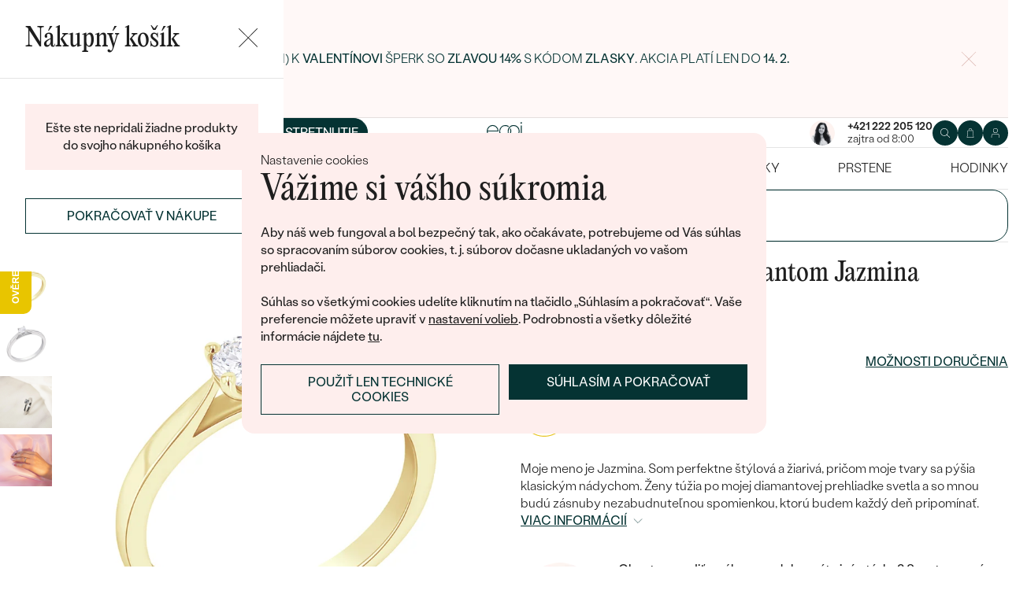

--- FILE ---
content_type: text/html; charset=UTF-8
request_url: https://www.sperky-a-diamanty.sk/sperk/zasnubny-prsten-s-diamantom-jazmina/19279
body_size: 22521
content:
<!DOCTYPE html><html class="no-js no-scroll-behavior" lang="sk"><head><meta charset="UTF-8"><title>Zásnubný prsteň s diamantom Jazmina | Eppi.sk</title><link rel="preload" href="/redesign/fonts/editorial-new_3.woff2" as="font" type="font/woff2" crossorigin><link rel="preload" href="/redesign/fonts/400_4.woff2" as="font" type="font/woff2" crossorigin><link rel="preload" href="/redesign/fonts/500_4.woff2" as="font" type="font/woff2" crossorigin><script>
      !function(e){var t={};function n(r){if(t[r])return t[r].exports;var o=t[r]={i:r,l:!1,exports:{}};return e[r].call(o.exports,o,o.exports,n),o.l=!0,o.exports}n.m=e,n.c=t,n.d=function(e,t,r){n.o(e,t)||Object.defineProperty(e,t,{enumerable:!0,get:r})},n.r=function(e){"undefined"!=typeof Symbol&&Symbol.toStringTag&&Object.defineProperty(e,Symbol.toStringTag,{value:"Module"}),Object.defineProperty(e,"__esModule",{value:!0})},n.t=function(e,t){if(1&t&&(e=n(e)),8&t)return e;if(4&t&&"object"==typeof e&&e&&e.__esModule)return e;var r=Object.create(null);if(n.r(r),Object.defineProperty(r,"default",{enumerable:!0,value:e}),2&t&&"string"!=typeof e)for(var o in e)n.d(r,o,function(t){return e[t]}.bind(null,o));return r},n.n=function(e){var t=e&&e.__esModule?function(){return e.default}:function(){return e};return n.d(t,"a",t),t},n.o=function(e,t){return Object.prototype.hasOwnProperty.call(e,t)},n.p="../js/",n(n.s=15)}({0:function(e,t,n){"use strict";t.a=function(e){"loading"!==document.readyState&&null!==document.body?e():document.addEventListener("DOMContentLoaded",e)}},15:function(e,t,n){"use strict";n.r(t);var r=n(0);document.documentElement.classList.remove("no-js"),function(){try{return document.createEvent("TouchEvent"),!0}catch(e){return!1}}()||document.documentElement.classList.add("no-touch"),Object(r.a)((function(){document.documentElement.style.setProperty("--scrollbar-width",window.innerWidth-document.documentElement.clientWidth+"px")}))}});
      var svgFiles = {
        global: '/redesign/svg/svg.svg?ver=1768252877'
      };
    </script><link rel="stylesheet" href="/redesign/css/styles.css?ver=1768310809"><meta name="viewport" content="width=device-width, initial-scale=1"><meta http-equiv="X-UA-Compatible" content="ie=edge"><meta name="description" content="Moje meno je Jazmina. Som perfektne štýlová a žiarivá, pričom moje tvary sa pýšia klasickým nádychom. Ženy túžia po mojej diamantovej prehliadke svetla a so mnou budú zásnuby nezabudnuteľnou spomienkou, ktorú budem každý deň pripomínať."><meta name="keywords" content=""><meta name="robots" content="index, follow"><meta name="author" content="Eppi"><meta name="revisit-after" content="1 days"><meta property="og:site_name" content="Zásnubný prsteň s diamantom Jazmina"><meta property="og:title" content="Zásnubný prsteň s diamantom Jazmina"><meta property="og:type" content="product"><meta property="og:image" content="https://www.sperky-a-diamanty.sk/img/prod/9/128299.jpg"><meta property="og:url" content="https://www.sperky-a-diamanty.sk/sperk/zasnubny-prsten-s-diamantom-jazmina/19279"><meta property="og:description" content="Moje meno je Jazmina. Som perfektne štýlová a žiarivá, pričom moje tvary sa pýšia klasickým nádychom. Ženy túžia po mojej diamantovej prehliadke svetla a so mnou budú zásnuby nezabudnuteľnou spomienkou, ktorú budem každý deň pripomínať."><meta property="fb:app_id" content="152498414849440"><link rel="icon" type="image/png" href="/redesign/images/favicons/favicon-96x96.png" sizes="96x96" /><link rel="icon" type="image/svg+xml" href="/redesign/images/favicons/favicon.svg" /><link rel="shortcut icon" href="/redesign/images/favicons/favicon.ico" /><link rel="apple-touch-icon" sizes="180x180" href="/redesign/images/favicons/apple-touch-icon.png" /><meta name="apple-mobile-web-app-title" content="MyWebSite" /><link rel="manifest" href="/redesign/images/favicons/site.webmanifest" /><link rel="stylesheet" href="https://cdn.luigisbox.com/autocomplete.css"/><link rel="dns-prefetch" href="//live.luigisbox.com"><link href="https://www.sperky-a-diamanty.sk/sperk/zasnubny-prsten-s-diamantom-jazmina/19279" rel="canonical" /><script>
window.dataLayer = window.dataLayer || [];
dataLayer.push({ ecommerce: null });
dataLayer.push({"event":"page_category_identification","page.category.pageType":"product"});
dataLayer.push({"event":"view_item","ecommerce":{"currency":"EUR","value":"641.46","items":[{"type":"product","item_id":19279,"item_sku":"OS042","item_name":"\"Zásnubný prsteň s diamantom Jazmina\"","currency":"EUR","discount":"","index":0,"item_brand":"Eppi","item_category":"Zásnubné prstene","item_category2":"Zásnubné prstene podľa štýlu","item_category3":"Zásnubné prstene s diamantom Solitér","item_category4":"","item_category5":"","price":"641.46","item_url":"https:\/\/www.sperky-a-diamanty.sk\/sperk\/zasnubny-prsten-s-diamantom-jazmina\/19279"}]}});
</script><script>window.dataLayer = window.dataLayer || [];</script><script>
  function gtag(){
    dataLayer.push(arguments);
  }

  var gtmData = {};

  function getCookie(cname) {
    var name = cname + "=";
    var decodedCookie = decodeURIComponent(document.cookie);
    var ca = decodedCookie.split(';');

    for (var i = 0; i <ca.length; i++) {
      var c = ca[i];

      while (c.charAt(0) == ' ') {
        c = c.substring(1);
      }
      if (c.indexOf(name) == 0) {
        return c.substring(name.length, c.length);
      }
    }

    return "";
  }

  var cookie = getCookie('cookie-consent');

  if (cookie !== '') {
    gtag('consent', 'default', JSON.parse(cookie));
  }
  else {
    gtag('consent', 'default', {
      'functionality_storage': 'granted',
      'ad_storage': 'denied',
      'analytics_storage': 'denied',
      'personalization_storage': 'denied',
      'ad_user_data': 'denied',
      'ad_personalization': 'denied'
    });
  }

  (function(w,d,s,l,i){w[l]=w[l]||[];w[l].push({'gtm.start':new Date().getTime(),event:'gtm.js'});var f=d.getElementsByTagName(s)[0],j=d.createElement(s),dl=l!='dataLayer'?'&l='+l:'';j.async=true;j.src='https://www.googletagmanager.com/gtm.js?id='+i+dl;f.parentNode.insertBefore(j,f);})(window,document,'script','dataLayer','GTM-M5SG743');
</script><script type="application/ld+json">
{
  "@context": "http://schema.org",
  "@graph": [
          {
        "@context": "https://schema.org",
        "@type": "BreadcrumbList",
        "itemListElement": [
                {
            "@type": "ListItem",
            "position": 1,
            "name": "Zásnubné prstene",
            "item": "https://www.sperky-a-diamanty.sk/zasnuby"
                    }
        ,        {
            "@type": "ListItem",
            "position": 2,
            "name": "Zásnubné prstene podľa štýlu",
            "item": "https://www.sperky-a-diamanty.sk/zasnuby/podla-stylu"
                    }
        ,        {
            "@type": "ListItem",
            "position": 3,
            "name": "Zásnubné prstene s diamantom Solitér",
            "item": "https://www.sperky-a-diamanty.sk/zasnuby/zasnubne-prstene-s-diamantmi/soliter"
                    }
        ,        {
            "@type": "ListItem",
            "position": 4,
            "name": "Zásnubný prsteň s diamantom Jazmina"        }
                ]
      },
    {
      "@context": "http://schema.org/",
      "@type": "Product",
      "name": "Zásnubný prsteň s diamantom Jazmina",      "image": "https://www.sperky-a-diamanty.sk/img/prod/9/128299.jpg",      "description": "Moje meno je Jazmina. Som perfektne štýlová a žiarivá, pričom moje tvary sa pýšia klasickým nádychom. Ženy túžia po mojej diamantovej prehliadke svetla a so mnou budú zásnuby nezabudnuteľnou spomienkou, ktorú budem každý deň pripomínať.",
      "brand": "Eppi",       "sku": "M1R0131W/ M0461",
      "mpn": "M1R0131W/ M0461",
            "offers": {
                "@type": "AggregateOffer",
          "highPrice": "94739",
          "lowPrice": "1068",
          "priceCurrency": "EUR",
          "price": "789",
          "itemCondition": "http://schema.org/NewCondition",
          "availability": "http://schema.org/InStock",
                "hasMerchantReturnPolicy": {
             "@type": "MerchantReturnPolicy",
             "merchantReturnDays": 120,
             "merchantReturnLink": "https://www.sperky-a-diamanty.sk/vratenie-tovaru-a-reklamacia",
             "returnPolicyCategory": "https://schema.org/MerchantReturnFiniteReturnWindow",
             "returnMethod": ["https://schema.org/ReturnByMail", "https://schema.org/ReturnInStore"],
             "returnFees": "https://schema.org/ReturnShippingFees",
             "applicableCountry":""
          }
      }
    }
  ]
}
</script></head><body data-currency="€" class="sk " data-no-subscribe="1" data-csrf="76ef3a203f8d49969f5cf867f8231f2a5a1010eaca5d40a3ec2409d670de144f4fadbfcbc09edc0ae9a99f9ad89524a036d9120accf5498069d899b011015127"><noscript><iframe src="https://www.googletagmanager.com/ns.html?id=GTM-M5SG743" height="0" width="0" style="display:none;visibility:hidden"></iframe></noscript><div class="c-notification-cookie"><div class="c-notification-cookie__body"><p class="c-notification-cookie__pre-title">Nastavenie cookies</p><h2 class="c-notification-cookie__title">Vážime si vášho súkromia</h2><p class="c-notification-cookie__msg"> Aby náš web fungoval a bol bezpečný tak, ako očakávate, potrebujeme od Vás súhlas so spracovaním súborov cookies, t. j. súborov dočasne ukladaných vo vašom prehliadači.<br><br>Súhlas so všetkými cookies udelíte kliknutím na tlačidlo „Súhlasím a pokračovať“. Vaše preferencie môžete upraviť v <a href="#cookie-consent-form" class="js-cookie-preferences">nastavení volieb</a>. Podrobnosti a všetky dôležité informácie nájdete <a href="/subory-cookie-na-nasej-stranke">tu</a>. </p><p class="c-notification-cookie__btns"><span class="c-notification-cookie__btn-agree"><a href="#" class="btn btn--full js-cookie-allow"><span class="btn__text">Súhlasím a pokračovať</span></a></span><span class="c-notification-cookie__btn-deny"><a href="#" class="btn btn--full btn--transparent js-cookie-deny"><span class="btn__text">Použiť len technické cookies</span></a></span></p></div></div><div id="cookie-consent-form" class="u-dn"><div class="js-cookie-alert-content"><div class="c-cookie-preferences"><div class="c-cookie-preferences__header"><h2 class="h3">Nastavenie cookies</h2><p>Vyberte si, ktoré kategórie cookies chcete povoliť.</p></div><ul class="c-cookie-preferences__list"><li class="c-cookie-preferences__item"><p class="c-cookie-preferences__row"><input type="checkbox" id="functionality_storage" value="1" name="functionality_storage" disabled="disabled" checked="checked"><label for="functionality_storage"><span class="c-cookie-preferences__inner"></span><span class="c-cookie-preferences__label">Technické cookies (vždy aktívne) </span></label><span class="c-cookie-preferences__desc"> Bez nich to nepôjde. Sú dôležité pre správne fungovanie nášho webu. Pomáhajú napríklad uchovať obsah vášho košíka alebo uložiť nastavenie súkromia. </span></p></li><li class="c-cookie-preferences__item"><p class="c-cookie-preferences__row"><input type="checkbox" id="analytics_storage" value="1" name="analytics_storage"><label for="analytics_storage"><span class="c-cookie-preferences__inner"></span><span class="c-cookie-preferences__label">Analytické cookies</span></label><span class="c-cookie-preferences__desc"> Pomáhajú nám analyzovať, ako využívate náš web (úplne anonymne), aby sme pre vás mohli zlepšovať jeho fungovanie. </span></p></li><li class="c-cookie-preferences__item"><p class="c-cookie-preferences__row"><input type="checkbox" id="ad_storage" value="1" name="ad_storage"><label for="ad_storage"><span class="c-cookie-preferences__inner"></span><span class="c-cookie-preferences__label">Marketingové cookies</span></label><span class="c-cookie-preferences__desc"> Umožňujú nám zobraziť vám relevantnú reklamu, ktorá je prispôsobená priamo vám na mieru. </span></p></li><li class="c-cookie-preferences__item"><p class="c-cookie-preferences__row"><input type="checkbox" id="personalization_storage" value="1" name="personalization_storage"><label for="personalization_storage"><span class="c-cookie-preferences__inner"></span><span class="c-cookie-preferences__label">Personalizačné cookies</span></label><span class="c-cookie-preferences__desc"> Slúžia pre váš lepší užívateľský dojem zo stránok. Môžeme vám potom zobraziť obsah alebo funkcie prispôsobené len vám. </span></p></li></ul><p class="c-cookie-preferences__btns"><span class="c-cookie-preferences__btn-agree"><a href="#" class="btn btn--full js-cookie-allow"><span class="btn__text">Povoliť všetky cookies</span></a></span><span class="c-cookie-preferences__btn-custom"><a href="#" class="btn btn--full js-cookie-custom"><span class="btn__text">Povoliť vybrané cookies</span></a></span></p></div></div></div><header role="banner" class="l-header js-header-size"><div class="c-top-bar" data-count="1"><div class="c-top-bar__wrapper"><ul class="c-top-bar__list"><li class="c-top-bar__item c-top-bar__item--center c-top-bar__item--show js-gae-promo" style="--topBarBgColor: #FFF8F7; --topBarColor: #FFFFFF; --topBarIconColor: #B77165" data-alert-name="valentyn_2026_hb_sk" data-gae-label="valentyn_2026_hb_sk" data-gae-position="hello_bar" data-delay="10"><div class="container"><p class="c-top-bar__p"><span class="c-top-bar__icon"><svg class="w-icon w-icon--btn-favourite"><use xlink:href="/redesign/svg/svg.svg?ver=1768252877#icon-btn-favourite"></use></svg></span><span class="c-top-bar__desc"><span class="u-dn@md"><a href="https://www.sperky-a-diamanty.sk/valentinske-sperky">Darujte (si) k <strong>Valentínovi</strong> šperk so <strong>zľavou 14%</strong> s kódom <strong>ZLASKY</strong>. Akcia platí len do <strong>14. 2.</strong></a></span><span class="u-dn u-db@md"><a href="https://www.sperky-a-diamanty.sk/valentinske-sperky">Darujte (si) k <strong>Valentínovi</strong> šperk so <strong>zľavou 14%</strong> s kódom <strong>ZLASKY</strong>. Akcia platí len do <strong>14. 2.</strong></a></span></span></p><p class="c-top-bar__close-p"><button type="submit" class="c-top-bar__close js-hello-bar-close" aria-label="Zavřít" title="Zavřít"><svg class="w-icon w-icon--cross"><use xlink:href="/redesign/svg/svg.svg?ver=1768252877#icon-cross"></use></svg></button></p></div></li></ul></div></div><div class="l-header__stick"><div class="l-header__stick-inner"><div class="l-header__inner-wrapper"><div class="container"><div class="l-header__inner"><div class="l-header__desktop-nav"><nav class="n-desktop" role="navigation"><ul class="n-desktop__list"><li class="n-desktop__item"><a href="/napoveda/o-nas" class="n-desktop__link"> O nás </a></li><li class="n-desktop__item"><a href="/blog" class="n-desktop__link"> Blog </a></li><li class="n-desktop__item"><a href="/sperky-na-mieru" class="n-desktop__link"> Šperky na mieru </a></li><li class="n-desktop__item"><a href="/stretnite-sa-s-nami#meet" class="btn btn--with-icon"><span class="btn__text"><svg class="w-icon w-icon--btn-meeting"><use xlink:href="/redesign/svg/svg.svg?ver=1768252877#icon-btn-meeting"></use></svg><span> Dohodnúť stretnutie </span></span></a></li></ul></nav></div><p class="l-header__logo"><a href="/" class="l-header__logo-link"><svg xmlns="http://www.w3.org/2000/svg" viewBox="0 0 194 113.8"><g id="Layer_2" data-name="Layer 2" fill="currentColor"><path d="M119.9 81.2v32.7h-5V83.6l2.7-1.2 2.3-1.2zm60.5-31.9a32.8 32.8 0 0 1-32.8 32.8 32.4 32.4 0 0 1-20-6.8 36.2 36.2 0 0 0 3.3-3.9 27.4 27.4 0 0 0 16.7 5.6 27.7 27.7 0 0 0 0-55.5h-1.9a2.7 2.7 0 0 0-.4 0l-1.5.2q-.5 0-.9.2h-.1l-.8.1-1 .2a2.8 2.8 0 0 0-.3.1l-.5.2a21 21 0 0 0-2.5.8 12.6 12.6 0 0 0-1.1.5l-.8.3-.5.3a26.4 26.4 0 0 0-2.6 1.4l-.4.3h-.2l-.2.2a23.6 23.6 0 0 0-2.2 1.7 24 24 0 0 0-2.3 2.2 26.6 26.6 0 0 0-2.2 2.8 28.6 28.6 0 0 0-2 3.1 28 28 0 0 0-3.4 13.2v15a23.5 23.5 0 0 1-3.6 3.6l-1.4 1V48.5a31.7 31.7 0 0 1 .5-4.8V43a32 32 0 0 1 3.4-9.4 30.5 30.5 0 0 1 3-4.4 29.6 29.6 0 0 1 2.3-2.8 27.7 27.7 0 0 1 2.4-2.2 24.8 24.8 0 0 1 2.3-1.7l.3-.3a30.1 30.1 0 0 1 3.7-2.2l1-.5h.2l.8-.4 1-.4 1-.4 1.2-.4a4.9 4.9 0 0 1 .6-.2l1.2-.3 1.3-.3 1-.2 1.2-.2h1a32.8 32.8 0 0 1 36.2 32.5z"/><path d="M134.3 49.3a32.7 32.7 0 0 1-14.8 27.4 32 32 0 0 1-3.6 2A32.8 32.8 0 0 1 81.2 75a32.9 32.9 0 0 1-7.4-8.2v47h-5V49.3a32.8 32.8 0 0 1 32.8-32.8 32.5 32.5 0 0 1 14.3 3.3 32 32 0 0 1 5.4 3.4l-.4.3a34.5 34.5 0 0 0-2.6 3.1l-.3.4a27.6 27.6 0 0 0-16.4-5.4 27.7 27.7 0 0 0-17.2 49.5 27.4 27.4 0 0 0 17.2 6 27.8 27.8 0 0 0 27.7-27.7v-1.7l-.2-1.6v-.3l-.2-1.2v-.2l-.3-1.5v-.2a27.5 27.5 0 0 0-1.6-4.4.3.3 0 0 0 0-.1 23.5 23.5 0 0 1 1.7-2.6l1.6-2a33.4 33.4 0 0 1 3 7.9l.3 1 .4 2.2.1 1a16.6 16.6 0 0 1 .2 1.9v1.7zm52-30.7h5.1v63h-5zM32.3 16.3a30.4 30.4 0 0 0-22.9 9.9A32.7 32.7 0 0 0 0 49.4a31.7 31.7 0 0 0 9.7 23.2 31.6 31.6 0 0 0 23 9.7 32.8 32.8 0 0 0 15-3.7 32 32 0 0 0 11.5-10l.5-.6-4-2.8-.3.6a26.4 26.4 0 0 1-22.6 11.6 26.7 26.7 0 0 1-19.5-8A27 27 0 0 1 5.1 51h59.5v-1.6a32.5 32.5 0 0 0-9.5-23.2 30.7 30.7 0 0 0-23-9.9zm0 5a26 26 0 0 1 18.7 7.4 27.1 27.1 0 0 1 8.4 17.4H5a28 28 0 0 1 8.5-17.3 25.7 25.7 0 0 1 18.6-7.5zM183.8 5.1l5.1-5 5 5-5 5z"/></g></svg></a></p><div class="l-header__side-nav"><nav class="n-side" role="navigation"><p class="n-side__contact"><a href="tel:+421222205120"><picture><source srcset="https://img.sperky-a-diamanty.sk/c7e2014c-dbe0-40f4-b463-b7268c2d7700/h=200 2x, https://img.sperky-a-diamanty.sk/c7e2014c-dbe0-40f4-b463-b7268c2d7700/h=100 1x"><img src="https://img.sperky-a-diamanty.sk/c7e2014c-dbe0-40f4-b463-b7268c2d7700/h=100" alt="" width="100" height="100" loading="lazy"></picture><span><strong>+421 222 205 120</strong><small>zajtra od 8:00</small></span></a></p><ul class="n-side__list"><li class="n-side__item n-side__item--search"><button type="button" class="n-side__link"><svg class="w-icon w-icon--search"><use xlink:href="/redesign/svg/svg.svg?ver=1768252877#icon-search"></use></svg></button></li><li class="n-side__item n-side__item--2"><a href="/nakupna-karta" class="n-side__link js-cart-toggler" data-count="0" data-price=""><svg class="w-icon w-icon--cart"><use xlink:href="/redesign/svg/svg.svg?ver=1768252877#icon-cart"></use></svg></a></li><li class="n-side__item n-side__item--3"><a href="/prihlasenie" class="n-side__link "><svg class="w-icon w-icon--account"><use xlink:href="/redesign/svg/svg.svg?ver=1768252877#icon-account"></use></svg></a></li><li class="n-side__item n-side__item--toggler"><button type="button" class="n-side__toggler js-mobile-nav-toggler"><i></i><span class="u-hidden">Otvoriť navigáciu</span></button></li></ul></nav></div></div></div></div><nav class="n-main" role="navigation"><div class="container"><ul class="n-main__list"><li class=" n-main__item n-main__item--gifts "><a href="/valentinske-sperky" class="n-main__link"> Valentín </a></li><li class=" n-main__item n-main__item--subs "><div class="n-main__category"><a href="/svadobne-obrucky" class="n-main__link"> Svadobné obrúčky </a><a href="/svadobne-obrucky" class="n-main__toggler"></a></div><div class="n-main__panel"><div class="n-main__panel-overflow"><div class="n-sub n-sub--4"><ul class="n-sub__list"><li class="n-sub__item"><strong>Neprehliadnite</strong><ul><li><a href="/svadobne-obrucky/novinky">Novinky</a></li><li><a href="/svadobne-obrucky/bestsellery">Bestsellery</a></li><li><a href="/svadobne-obrucky/hazelnut-zlato">Hazelnut gold</a></li></ul></li><li class="n-sub__item"><strong>Podľa materiálu</strong><ul><li><a href="/svadobne-obrucky/klasicke-zlate-svadobne-obrucky">Zlato</a></li><li><a href="/svadobne-obrucky/platinove-obrucky">Platina</a></li><li><a href="/svadobne-obrucky/karbonove">Karbon</a></li><li><a href="/svadobne-obrucky/titanove">Titan</a></li><li><a href="/svadobne-obrucky/tantalove">Tantal</a></li><li><a href="/svadobne-obrucky/obrucky-z-kombinovaneho-zlata">Kombinované zlato</a></li></ul></li><li class="n-sub__item"><strong>Podľa štýlu</strong><ul><li><a href="/svadobne-obrucky/klasicke-zlate-svadobne-obrucky">Jednoduché</a></li><li><a href="/svadobne-obrucky/minimalisticke-svadobne-obrucky">Bez kameňa</a></li><li><a href="/svadobne-obrucky/eternity-prstene">Eternity</a></li><li><a href="/svadobne-obrucky/vykrojene-svadobne-obrucky">Vykrojené</a></li><li><a href="/svadobne-obrucky/vintage-svadobne-obrucky">Vintage</a></li><li><a href="/svadobne-obrucky/atypicke-svadobne-obrucky">Netradičné</a></li><li><a href="/svadobne-obrucky/atypicke-svadobne-obrucky/tepane">Tepané</a></li><li><a href="/svadobne-obrucky/rucne-ryte">Ručne ryté</a></li><li><a href="/svadobne-obrucky/atypicke-svadobne-obrucky/s-vyplnou">S výplňou</a></li><li><a href="/svadobne-obrucky/svadobne-sety">Svadobné sety</a></li></ul></li><li class="n-sub__item"><strong>Podľa ceny</strong><ul><li><a href="/svadobne-obrucky/cenovo-dostupne">Cenovo dostupné</a></li><li><a href="/svadobne-obrucky/luxusne">Luxusné</a></li></ul></li></ul><div class="n-sub__banner n-sub__banner--dark"><picture class="n-sub__banner-img"><source srcset="/cdn-cgi/image/f=auto,w=1024,fit=scale-down/images/nav-boxes/weddings2x.jpg 2x, /cdn-cgi/image/f=auto,w=548,fit=scale-down/images/nav-boxes/weddings2x.jpg 1x" media="(max-width:567px)"><source srcset="/cdn-cgi/image/f=auto/images/nav-boxes/weddings2x.jpg 2x, /cdn-cgi/image/f=auto,w=512,fit=scale-down/images/nav-boxes/weddings2x.jpg 1x" media="(max-width:1023px)"><source srcset="/cdn-cgi/image/f=auto/images/nav-boxes/weddings2x.jpg 2x, /cdn-cgi/image/f=auto,w=1024,fit=scale-down/images/nav-boxes/weddings2x.jpg 1x"><img src="/cdn-cgi/image/f=auto,w=1024,fit=scale-down/images/nav-boxes/weddings2x.jpg" alt="" width="491" height="254" loading="lazy"></picture><div class="n-sub__banner-desc"><p class="h1 n-sub__banner-title">Najpredávanejšie svadobné obrúčky</p><p class="n-sub__banner-cta"><a href="/svadobne-obrucky/bestsellery" class="btn btn--full@lgDown btn--white w-mask"><span class="btn__text"> Prezrieť </span></a></p></div></div></div></div></div></li><li class=" n-main__item n-main__item--subs "><div class="n-main__category"><a href="/zasnuby" class="n-main__link"> Zásnubné prstene </a><a href="/zasnuby" class="n-main__toggler"></a></div><div class="n-main__panel"><div class="n-main__panel-overflow"><div class="n-sub n-sub--5"><ul class="n-sub__list"><li class="n-sub__item"><strong>Neprehliadnite</strong><ul><li><a href="/zasnuby/novinky">Novinky</a></li><li><a href="/zasnuby/bestsellery">Bestsellery</a></li><li><a href="/zasnubne-prstene-wave">Wave kolekcia</a></li><li><a href="/kolekcie/pure-sparkle">Pure sparkle kolekcia</a></li></ul></li><li class="n-sub__item"><strong>Podľa štýlu</strong><ul><li><a href="/zasnuby/zasnubne-prstene-s-diamantmi/soliter">Soliter</a></li><li><a href="/zasnuby/zasnubne-prstene-s-postrannymi-diamantmi">Postranné drahokamy</a></li><li><a href="/zasnuby/halo-zasnubne-prstene-s-diamantmi">Halo</a></li><li><a href="/zasnuby/zasnubne-prstene-s-tromi-diamantmi">Tri drahokamy</a></li><li><a href="/zasnuby/vintage-zasnubne-prstene-s-diamantmi">Vintage</a></li><li><a href="/svadobne-obrucky/svadobne-sety">Set zásnubného prsteňa a obrúčok</a></li><li><a href="/zasnuby/netradicne-zasnubne-prstene">Netradičné</a></li></ul></li><li class="n-sub__item"><strong>Zostavte si prsteň</strong><ul><li><a href="/vyberte-si-prsten">Začať s prsteňom</a></li><li><a href="/diamanty-k-osadeniu">Začať s diamantom</a></li><li><a href="/diamanty-k-osadeniu-laboratorne">Začať s labgrown diamantom</a></li><li><a href="/diamanty-k-osadeniu-farebne">Začať s farebným diamantom</a></li></ul></li><li class="n-sub__item"><strong>Podľa drahokamu</strong><ul><li><a href="/zasnuby/zasnubne-prstene-s-diamantmi">Diamant</a></li><li><a href="/zasnuby/prstene-s-lab-grown-diamantmi">Lab grown diamant</a></li><li><a href="/zasnuby/zasnubne-prstene-s-moissanitom">Moissanit</a></li><li><a href="/zasnuby/zasnubne-prstene-s-farebnymi-diamantami">Farebný diamant</a></li><li><a href="/zasnuby/zasnubne-prstene-s-ciernymi-diamantmi">Čierny diamant</a></li><li><a href="/zasnuby/prstene-se-salt-and-pepper-diamantmi">Salt and Pepper diamant</a></li><li><a href="/zasnuby/zasnubne-prstene-s-drahokamami">Drahokam</a></li></ul></li><li class="n-sub__item"><strong>Podľa materiálu</strong><ul><li><a href="/zasnuby/zlate-zasnubne-prstene">Zlato</a></li><li><a href="/zasnuby/platinove-zasnubne-prstene">Platina</a></li></ul></li></ul><div class="n-sub__banner"><picture class="n-sub__banner-img"><source srcset="/cdn-cgi/image/f=auto,w=1024,fit=scale-down/images/nav-boxes/wave-collection2x.jpg 2x, /cdn-cgi/image/f=auto,w=548,fit=scale-down/images/nav-boxes/wave-collection2x.jpg 1x" media="(max-width:567px)"><source srcset="/cdn-cgi/image/f=auto,scq=50/images/nav-boxes/wave-collection2x.jpg 2x, /cdn-cgi/image/f=auto,w=512,fit=scale-down/images/nav-boxes/wave-collection2x.jpg 1x" media="(max-width:1023px)"><source srcset="/cdn-cgi/image/f=auto/images/nav-boxes/wave-collection2x.jpg 2x, /cdn-cgi/image/f=auto,w=548,fit=scale-down/images/nav-boxes/wave-collection2x.jpg 1x"><img src="/cdn-cgi/image/f=auto,w=548,fit=scale-down/images/nav-boxes/wave-collection2x.jpg" alt="" width="254" height="255" loading="lazy"></picture><div class="n-sub__banner-desc"><p class="h1 n-sub__banner-title">Wave kolekcia</p><p class="n-sub__banner-cta"><a href="/zasnubne-prstene-wave" class="btn btn--full@lgDown w-mask"><span class="btn__text"> Objaviť </span></a></p></div></div></div></div></div></li><li class=" n-main__item n-main__item--subs "><div class="n-main__category"><a href="/sperky" class="n-main__link"> Šperky </a><a href="/sperky" class="n-main__toggler"></a></div><div class="n-main__panel"><div class="n-main__panel-overflow"><div class="n-sub n-sub--5"><ul class="n-sub__list"><li class="n-sub__item"><strong>Neprehliadnite</strong><ul><li><a href="/kolekcie/maly-princ">Malý princ</a></li><li><a href="/kolekcie">Kolekcie</a></li><li><a href="/novinky">Novinky</a></li><li><a href="/sperky-skladom">Šperky skladom</a></li><li><a href="/bestsellery">Bestsellery</a></li><li><a href="/tipy-na-darceky/darceky-pre-zeny">Darčeky pre ženy</a></li><li><a href="/tipy-na-darceky/darceky-pre-muzov">Darčeky pre mužov</a></li><li><a href="/vypredaj">Výpredaj</a></li><li><a href="/ked-sperky-pomahaju">Šperky čo pomáhajú</a></li></ul></li><li class="n-sub__item"><strong>Podľa typu</strong><ul><li><a href="/sperky/nausnice">Náušnice</a></li><li><a href="/sperky/prstene">Prstene</a></li><li><a href="/sperky/privesky-nahrdelniky">Prívesky</a></li><li><a href="/sperky/naramky">Náramky</a></li><li><a href="/sperky/sety">Sety</a></li><li><a href="/panske-sperky">Pánske šperky</a></li><li><a href="/detske-sperky">Detské šperky</a></li><li><a href="/sperky/brosne">Brošne</a></li><li><a href="/sperkovnice">Šperkovnice</a></li></ul></li><li class="n-sub__item"><strong>Podľa materiálu</strong><ul><li><a href="/sperky/zlate-sperky">Zlaté</a></li><li><a href="/sperky/strieborne-sperky">Strieborné</a></li><li><a href="/sperky/platinove-sperky">Platinové</a></li></ul></li><li class="n-sub__item"><strong>Podľa drahokamu</strong><ul><li><a href="/sperky/diamantove-sperky">S diamantmi</a></li><li><a href="/sperky/drahokamy">S drahokamami</a></li><li><a href="/sperky-s-lab-grown-diamantmi">S Lab grown diamantmi</a></li><li><a href="/sperky/perlove-sperky">S perlami</a></li></ul></li><li class="n-sub__item"><strong>Podľa štýlu</strong><ul><li><a href="/personalizovane-sperky">Personalizované</a></li><li><a href="/symbolicke-sperky">Symbolické</a></li><li><a href="/sperky/minimalisticke">Minimalistické</a></li><li><a href="/sperky/podla-farby-drahokamu">Podľa farby</a></li><li><a href="/podla-tvaru-diamantu">Podľa tvaru drahokamu</a></li><li><a href="/sperky-na-mieru">Na mieru</a></li><li><a href="/diamanty">Diamanty</a></li></ul></li></ul><div class="n-sub__banner"><picture class="n-sub__banner-img"><source srcset="/cdn-cgi/image/f=auto,w=1024,fit=scale-down/images/nav-boxes/jewels26_2x.jpg 2x, /cdn-cgi/image/f=auto,w=548,fit=scale-down/images/nav-boxes/jewels26_2x.jpg 1x" media="(max-width:567px)"><source srcset="/cdn-cgi/image/f=auto,scq=50/images/nav-boxes/jewels26_2x.jpg 2x, /cdn-cgi/image/f=auto,w=512,fit=scale-down/images/nav-boxes/jewels26_2x.jpg 1x" media="(max-width:1023px)"><source srcset="/cdn-cgi/image/f=auto/images/nav-boxes/jewels26_2x.jpg 2x, /cdn-cgi/image/f=auto,w=548,fit=scale-down/images/nav-boxes/jewels26_2x.jpg 1x"><img src="/cdn-cgi/image/f=auto,w=548,fit=scale-down/images/nav-boxes/jewels26_2x.jpg" alt="" width="254" height="255" loading="lazy"></picture><div class="n-sub__banner-desc"><p class="h1 n-sub__banner-title">Bestsellery</p><p class="n-sub__banner-cta"><a href="/bestsellery" class="btn btn--full@lgDown w-mask"><span class="btn__text"> Objaviť </span></a></p></div></div></div></div></div></li><li class=" n-main__item n-main__item--subs "><div class="n-main__category"><a href="/sperky/nausnice" class="n-main__link"> Náušnice </a><a href="/sperky/nausnice" class="n-main__toggler"></a></div><div class="n-main__panel"><div class="n-main__panel-overflow"><div class="n-sub n-sub--5"><ul class="n-sub__list"><li class="n-sub__item"><strong>Neprehliadnite</strong><ul><li><a href="/sperky/nausnice/novinky">Novinky</a></li><li><a href="/sperky/nausnice/bestsellery">Bestsellery</a></li><li><a href="/sperky-skladom/nausnice-skladom">Šperky skladom</a></li><li><a href="/sperky/nausnice/vypredaj">Výpredaj</a></li></ul></li><li class="n-sub__item"><strong>Podľa materiálu</strong><ul><li><a href="/sperky/nausnice/zlate-nausnice">Zlaté</a></li><li><a href="/sperky/nausnice/strieborne-nausnice">Strieborné</a></li><li><a href="/sperky/nausnice/platinove-nausnice">Platinové</a></li></ul></li><li class="n-sub__item"><strong>Podľa štýlu</strong><ul><li><a href="/sperky/nausnice/kostkove-nausnice">Napichovacie</a></li><li><a href="/sperky/nausnice/kruhove-nausnice">Kruhové</a></li><li><a href="/sperky/nausnice/minimalisticke">Minimalistické</a></li><li><a href="/sperky/nausnice/visiace-nausnice">Visiace</a></li><li><a href="/sperky/nausnice/soliter">Solitér</a></li><li><a href="/sperky/nausnice/v-tvare-srdca">V tvare srdca</a></li><li><a href="/sperky/nausnice/detske-nausnice">Detské </a></li><li><a href="/sperky/piercingy">Piercing</a></li></ul></li><li class="n-sub__item"><strong>Podľa drahokamu</strong><ul><li><a href="/sperky/nausnice/diamantove-nausnice">S diamantmi</a></li><li><a href="/sperky/nausnice/nausnice-s-drahokamami">S drahokamami</a></li><li><a href="/sperky/nausnice/perlove-nausnice">S perlami</a></li></ul></li><li class="n-sub__item"><strong>Podľa ceny</strong><ul><li><a href="/sperky/nausnice/cenovo-dostupne">Cenovo dostupné</a></li><li><a href="/sperky/nausnice/luxusne">Luxusné</a></li></ul></li></ul><div class="n-sub__banner n-sub__banner--dark"><picture class="n-sub__banner-img"><source srcset="/cdn-cgi/image/f=auto,w=1024,fit=scale-down/images/nav-boxes/earrings2x.jpg 2x, /cdn-cgi/image/f=auto,w=548,fit=scale-down/images/nav-boxes/earrings2x.jpg 1x" media="(max-width:567px)"><source srcset="/cdn-cgi/image/f=auto,scq=50/images/nav-boxes/earrings2x.jpg 2x, /cdn-cgi/image/f=auto,w=512,fit=scale-down/images/nav-boxes/earrings2x.jpg 1x" media="(max-width:1023px)"><source srcset="/cdn-cgi/image/f=auto/images/nav-boxes/earrings2x.jpg 2x, /cdn-cgi/image/f=auto,w=548,fit=scale-down/images/nav-boxes/earrings2x.jpg 1x"><img src="/cdn-cgi/image/f=auto,w=548,fit=scale-down/images/nav-boxes/earrings2x.jpg" alt="" width="254" height="255" loading="lazy"></picture><div class="n-sub__banner-desc"><p class="h1 n-sub__banner-title">Najpredávanejšie náušnice</p><p class="n-sub__banner-cta"><a href="/sperky/nausnice/bestsellery" class="btn btn--full@lgDown btn--white w-mask"><span class="btn__text"> Prezrieť </span></a></p></div></div></div></div></div></li><li class=" n-main__item n-main__item--subs "><div class="n-main__category"><a href="/sperky/privesky-nahrdelniky" class="n-main__link"> Prívesky </a><a href="/sperky/privesky-nahrdelniky" class="n-main__toggler"></a></div><div class="n-main__panel"><div class="n-main__panel-overflow"><div class="n-sub n-sub--5"><ul class="n-sub__list"><li class="n-sub__item"><strong>Neprehliadnite</strong><ul><li><a href="/sperky/privesky-nahrdelniky/novinky">Novinky</a></li><li><a href="/sperky/privesky-nahrdelniky/bestsellery">Bestsellery</a></li><li><a href="/sperky-skladom/privesky-skladom">Šperky skladom</a></li><li><a href="/sperky-skladom/privesky-skladom">Výpredaj</a></li></ul></li><li class="n-sub__item"><strong>Podľa materiálu</strong><ul><li><a href="/sperky/privesky-nahrdelniky/zlate">Zlaté</a></li><li><a href="/sperky/privesky--nahrdelniky/strieborne-privesky--nahrdelniky">Strieborné</a></li><li><a href="/sperky/privesky--nahrdelniky/platinove">Platinové</a></li></ul></li><li class="n-sub__item"><strong>Podľa štýlu</strong><ul><li><a href="/sperky/privesky--nahrdelniky/soliter">Solitér</a></li><li><a href="/sperky/privesky--nahrdelniky/k-narodeniu-dietata">Narodenie dieťaťa</a></li><li><a href="/personalizovane-privesky-a-nahrdelniky">Personalizované</a></li><li><a href="/sperky/privesky--nahrdelniky/so-znamenim-zverokruhu">So znamením zverokruhu</a></li><li><a href="/sperky/privesky--nahrdelniky/minimalisticke">Minimalistické</a></li><li><a href="/sperky/medailony">Medailóny</a></li><li><a href="/sperky/privesky--nahrdelniky/retiazky">Retiazky</a></li><li><a href="/sperky/privesky-nahrdelniky/v-tvare-srdca">V tvare srdca</a></li><li><a href="/sperky/privesky--nahrdelniky/so-zvieratami">So zvieratami</a></li></ul></li><li class="n-sub__item"><strong>Podľa drahokamu</strong><ul><li><a href="/sperky/privesky--nahrdelniky/diamantove-privesky--nahrdelniky">S diamantmi</a></li><li><a href="/sperky/privesky--nahrdelniky/s-postrannymi-kamenmi">S drahokamami</a></li><li><a href="/sperky/privesky--nahrdelniky/perlove-privesky-a-nahrdelniky">S perlami</a></li></ul></li><li class="n-sub__item"><strong>Podľa ceny</strong><ul><li><a href="/sperky/privesky-nahrdelniky/cenovo-dostupne">Cenovo dostupné</a></li><li><a href="/sperky/privesky-nahrdelniky/luxusne">Luxusné</a></li></ul></li></ul><div class="n-sub__banner"><picture class="n-sub__banner-img"><source srcset="/cdn-cgi/image/f=auto,w=1024,fit=scale-down/images/nav-boxes/necklaces2x.jpg 2x, /cdn-cgi/image/f=auto,w=548,fit=scale-down/images/nav-boxes/necklaces2x.jpg 1x" media="(max-width:567px)"><source srcset="/cdn-cgi/image/f=auto,scq=50/images/nav-boxes/necklaces2x.jpg 2x, /cdn-cgi/image/f=auto,w=512,fit=scale-down/images/nav-boxes/necklaces2x.jpg 1x" media="(max-width:1023px)"><source srcset="/cdn-cgi/image/f=auto/images/nav-boxes/necklaces2x.jpg 2x, /cdn-cgi/image/f=auto,w=548,fit=scale-down/images/nav-boxes/necklaces2x.jpg 1x"><img src="/cdn-cgi/image/f=auto,w=548,fit=scale-down/images/nav-boxes/necklaces2x.jpg" alt="" width="254" height="255" loading="lazy"></picture><div class="n-sub__banner-desc"><p class="h1 n-sub__banner-title">Personalizované prívesky</p><p class="n-sub__banner-cta"><a href="/personalizovane-privesky-a-nahrdelniky" class="btn btn--full@lgDown w-mask"><span class="btn__text"> Objaviť </span></a></p></div></div></div></div></div></li><li class=" n-main__item n-main__item--subs "><div class="n-main__category"><a href="/sperky/prstene" class="n-main__link"> Prstene </a><a href="/sperky/prstene" class="n-main__toggler"></a></div><div class="n-main__panel"><div class="n-main__panel-overflow"><div class="n-sub n-sub--5"><ul class="n-sub__list"><li class="n-sub__item"><strong>Neprehliadnite</strong><ul><li><a href="/sperky/prstene/novinky">Novinky</a></li><li><a href="/sperky/prstene/bestsellery">Bestsellery</a></li><li><a href="/sperky-skladom/prstene-skladom">Šperky skladom</a></li><li><a href="/sperky/prstene/vypredaj">Výpredaj</a></li></ul></li><li class="n-sub__item"><strong>Podľa materiálu</strong><ul><li><a href="/sperky/prstene/zlate-prstene">Zlaté</a></li><li><a href="/sperky/prstene/strieborne-prstene">Strieborné</a></li><li><a href="/sperky/prstene/platinove-prstene">Platinové</a></li></ul></li><li class="n-sub__item"><strong>Podľa štýlu</strong><ul><li><a href="/sperky/prstene/eternity-prstene">Eternity</a></li><li><a href="/sperky/prstene/minimalisticke-prstene">Minimalistické</a></li><li><a href="/sperky/prstene/statement-prstene">Statement</a></li><li><a href="/sperky/prstene/pecatne-prstene-pre-zeny">Pečatné</a></li><li><a href="/personalizovane-sperky/personalizovane-prstene">Personalizované</a></li></ul></li><li class="n-sub__item"><strong>Podľa drahokamu</strong><ul><li><a href="/sperky/prstene/diamantove-prstene">S diamantmi</a></li><li><a href="/sperky/prstene/prstene-s-drahokamami">S drahokamami</a></li><li><a href="/sperky/prstene/perlove-prstene">S perlami</a></li></ul></li><li class="n-sub__item"><strong>Podľa ceny</strong><ul><li><a href="/sperky/prstene/cenovo-dostupne">Cenovo dostupné</a></li><li><a href="/sperky/prstene/luxusne">Luxusné</a></li></ul></li></ul><div class="n-sub__banner"><picture class="n-sub__banner-img"><source srcset="/cdn-cgi/image/f=auto,w=1024,fit=scale-down/images/nav-boxes/rings2x.jpg 2x, /cdn-cgi/image/f=auto,w=548,fit=scale-down/images/nav-boxes/rings2x.jpg 1x" media="(max-width:567px)"><source srcset="/cdn-cgi/image/f=auto,scq=50/images/nav-boxes/rings2x.jpg 2x, /cdn-cgi/image/f=auto,w=512,fit=scale-down/images/nav-boxes/rings2x.jpg 1x" media="(max-width:1023px)"><source srcset="/cdn-cgi/image/f=auto/images/nav-boxes/rings2x.jpg 2x, /cdn-cgi/image/f=auto,w=548,fit=scale-down/images/nav-boxes/rings2x.jpg 1x"><img src="/cdn-cgi/image/f=auto,w=548,fit=scale-down/images/nav-boxes/rings2x.jpg" alt="" width="254" height="255" loading="lazy"></picture><div class="n-sub__banner-desc"><p class="h1 n-sub__banner-title">Najpredávanejšie prstene</p><p class="n-sub__banner-cta"><a href="/sperky/prstene/bestsellery" class="btn btn--full@lgDown w-mask"><span class="btn__text"> Prezrieť </span></a></p></div></div></div></div></div></li><li class=" n-main__item "><a href="/hodinky-vremmy" class="n-main__link"> Hodinky </a></li><li class=" n-main__item n-main__item--mobile "><a href="/napoveda/o-nas" class="n-main__link"> O nás </a></li><li class=" n-main__item n-main__item--mobile "><a href="/blog" class="n-main__link"> Blog </a></li><li class=" n-main__item n-main__item--mobile "><a href="/sperky-na-mieru" class="n-main__link"> Šperky na mieru </a></li><li class=" n-main__item n-main__item--mobile "><a href="/stretnite-sa-s-nami" class="btn btn--full btn--with-icon"><span class="btn__text"><svg class="w-icon w-icon--btn-meeting"><use xlink:href="/redesign/svg/svg.svg?ver=1768252877#icon-btn-meeting"></use></svg><span> Dohodnúť stretnutie </span></span></a></li></ul></div></nav></div></div></header><div class="c-search-inner"><button type="button" class="c-search-inner__closer js-search-toggler"></button><div class="c-search-inner__inner"><button type="button" class="c-search-inner__inner-closer js-search-toggler"><svg class="w-icon w-icon--cross"><use xlink:href="/redesign/svg/svg.svg?ver=1768252877#icon-cross"></use></svg></button><form method="get" accept-charset="utf-8" role="search" id="ProductSearchForm" class="c-search" action="/vyhladavanie"><p><label for="search" class="c-search-inner__label">Vyhľadať</label><input type="search" class="c-search-inner__input" name="q" placeholder="Zadajte hľadaný výraz...…" id="searchText" aria-labelledby="searchText" aria-label="Search"></p><p class="button"><button type="submit" name="submit"> Vyhľadať </button></p></form><script>
        lugisboxConfig = {
          TrackerId: '294507-348926',
          Locale: 'sk',
          Translations: {"sk":{"showAllTitle":"Zobraziť všetko","showBuyTitle":"Do košíka","placeholderText":"Vyhľadať...","hint":"Pre vyhľadávanie :query stlačte Enter","noResultsMessage":"Na frázu :query sme nič nenašli.","noResultsMessageOne":"Na frázu :query sme našli len 1 položku.","types":{"item":{"name":"Produkty","recommendHeroName":"Populárne produkty","heroName":"Top produkt","recommendName":"Top produkt"},"query":{"name":"Fráza","recommendName":"Populárne frázy"},"category":{"name":"Kategória","recommendName":"Populárne kategórie"},"article":{"name":"Články","recommendName":"Populárne články"},"brand":{"name":"Značky","recommendName":"Populárne značky"}},"priceFilter":{"minimumFractionDigits":0,"maximumFractionDigits":2,"locale":"sk","prefixed":false,"symbol":"€"}}},
        };
      </script></div></div><main role="main" id="content"><div class="c-choose-steps"><div class="container container--order"><div class="c-choose-steps__slider" data-active="1"><ul class="c-choose-steps__list"><li class="c-choose-steps__item c-choose-steps__item--active"><span class="c-choose-steps__number"> 1 </span><span class="c-choose-steps__text"> Prsteň </span><span class="c-choose-steps__arrow"><svg class="w-icon w-icon--choose-step-arrow"><use xlink:href="/redesign/svg/svg.svg?ver=1768252877#icon-choose-step-arrow"></use></svg></span></li><li class="c-choose-steps__item c-choose-steps__item--inactive"><span class="c-choose-steps__number"> 2 </span><span class="c-choose-steps__text"> Drahokam </span><span class="c-choose-steps__arrow"><svg class="w-icon w-icon--choose-step-arrow"><use xlink:href="/redesign/svg/svg.svg?ver=1768252877#icon-choose-step-arrow"></use></svg></span></li><li class="c-choose-steps__item c-choose-steps__item--inactive"><span class="c-choose-steps__number"> 3 </span><span class="c-choose-steps__text"> Súhrn </span><span class="c-choose-steps__arrow"><svg class="w-icon w-icon--choose-step-arrow"><use xlink:href="/redesign/svg/svg.svg?ver=1768252877#icon-choose-step-arrow"></use></svg></span></li></ul></div></div></div><div class="p-detail"><div class="container"><div class="p-detail__breadcrumbs"><div class=" c-breadcrumbs "><ul class="c-breadcrumbs__list"><li class="c-breadcrumbs__item"><a href="/zasnuby"> Zásnubné prstene </a><svg class="w-icon w-icon--breadcrumb-arrow"><use xlink:href="/redesign/svg/svg.svg?ver=1768252877#icon-breadcrumb-arrow"></use></svg></li><li class="c-breadcrumbs__item"><a href="/zasnuby/podla-stylu"> Zásnubné prstene podľa štýlu </a><svg class="w-icon w-icon--breadcrumb-arrow"><use xlink:href="/redesign/svg/svg.svg?ver=1768252877#icon-breadcrumb-arrow"></use></svg></li><li class="c-breadcrumbs__item"><a href="/zasnuby/zasnubne-prstene-s-diamantmi/soliter"> Zásnubné prstene s diamantom Solitér </a></li></ul></div></div><div style="margin-bottom: var(--spacing);"><form method="get" accept-charset="utf-8" id="ProductViewForm" class="" action="/diamanty-k-osadeniu"><input type="hidden" name="ring_configurator" id="ring-configurator" value="1361"/><input type="hidden" name="ring" id="ring" value="19279"/><input type="hidden" name="choice_id" id="choice-id" value="5350"/><input type="hidden" name="type[1]" id="type-1" value="1"/><div class="p-detail__grid"><div class="p-detail__gallery"><div class="c-gallery-mobile"><p class="h2 c-gallery-mobile__title">Zásnubný prsteň s diamantom Jazmina</p><div class="c-gallery-mobile__wrapper"><p class="c-gallery-mobile__like-p"><span role="link" data-href="/pridat-medzi-oblubene/19279" class="c-gallery-mobile__like w-like js-wishlist-toggler" data-wishlist-remove-url="/odstranit-z-oblubenych" data-wishlist-add-class="is-active" rel="nofollow" data-item_id="19279" data-item_name="Zásnubný prsteň s diamantom Jazmina" data-click_type="Product"><svg class="w-icon w-icon--heart"><use xlink:href="/redesign/svg/svg.svg?ver=1768252877#icon-heart"></use></svg></span></p><div class="c-gallery-mobile__main"><ul class="js-lightbox-list"><li><a href="https://img.sperky-a-diamanty.sk/c416d726-ae28-4481-bb09-bce303fa2e00/public" data-picture-id="1" class="js-lightbox-opener" data-metal="2" data-metal-first title="Zásnubný prsteň s diamantom Jazmina"><picture><source media="(max-width: 480px)" srcset="https://img.sperky-a-diamanty.sk/c416d726-ae28-4481-bb09-bce303fa2e00/h=480 1x, https://img.sperky-a-diamanty.sk/c416d726-ae28-4481-bb09-bce303fa2e00/w=1024 2x"><source media="(max-width: 1024px)" srcset="https://img.sperky-a-diamanty.sk/c416d726-ae28-4481-bb09-bce303fa2e00/w=1024"><img src="https://img.sperky-a-diamanty.sk/c416d726-ae28-4481-bb09-bce303fa2e00/w=750" alt="Zásnubný prsteň s diamantom Jazmina" loading="lazy"></picture></a></li><li><a href="https://img.sperky-a-diamanty.sk/5e45c01c-2aa3-40e2-2c36-6f54ed66bf00/public" data-picture-id="2" class="js-lightbox-opener" data-metal="2" title="Zásnubný prsteň s diamantom Jazmina 135702"><picture><source media="(max-width: 480px)" srcset="https://img.sperky-a-diamanty.sk/5e45c01c-2aa3-40e2-2c36-6f54ed66bf00/h=480 1x, https://img.sperky-a-diamanty.sk/5e45c01c-2aa3-40e2-2c36-6f54ed66bf00/w=1024 2x"><source media="(max-width: 1024px)" srcset="https://img.sperky-a-diamanty.sk/5e45c01c-2aa3-40e2-2c36-6f54ed66bf00/w=1024"><img src="https://img.sperky-a-diamanty.sk/5e45c01c-2aa3-40e2-2c36-6f54ed66bf00/w=750" alt="Zásnubný prsteň s diamantom Jazmina 135702" loading="lazy"></picture></a></li><li><a href="https://img.sperky-a-diamanty.sk/2efb17a4-5771-4749-1338-1fefda043800/public" data-picture-id="3" class="js-lightbox-opener" title="Zásnubný prsteň s diamantom Jazmina 98380"><picture><source media="(max-width: 480px)" srcset="https://img.sperky-a-diamanty.sk/2efb17a4-5771-4749-1338-1fefda043800/h=480 1x, https://img.sperky-a-diamanty.sk/2efb17a4-5771-4749-1338-1fefda043800/w=1024 2x"><source media="(max-width: 1024px)" srcset="https://img.sperky-a-diamanty.sk/2efb17a4-5771-4749-1338-1fefda043800/w=1024"><img src="https://img.sperky-a-diamanty.sk/2efb17a4-5771-4749-1338-1fefda043800/w=750" alt="Zásnubný prsteň s diamantom Jazmina 98380" loading="lazy"></picture></a></li><li><a href="https://img.sperky-a-diamanty.sk/dad121d5-a62c-4c12-417c-94120abc9e00/public" data-picture-id="4" class="js-lightbox-opener" data-metal="2" title="Zásnubný prsteň s diamantom Jazmina 135735"><picture><source media="(max-width: 480px)" srcset="https://img.sperky-a-diamanty.sk/dad121d5-a62c-4c12-417c-94120abc9e00/h=480 1x, https://img.sperky-a-diamanty.sk/dad121d5-a62c-4c12-417c-94120abc9e00/w=1024 2x"><source media="(max-width: 1024px)" srcset="https://img.sperky-a-diamanty.sk/dad121d5-a62c-4c12-417c-94120abc9e00/w=1024"><img src="https://img.sperky-a-diamanty.sk/dad121d5-a62c-4c12-417c-94120abc9e00/w=750" alt="Zásnubný prsteň s diamantom Jazmina 135735" loading="lazy"></picture></a></li><li><a href="https://img.sperky-a-diamanty.sk/15dae07f-0c1a-47d5-f106-c6bcaf668c00/public" data-picture-id="5" class="js-lightbox-opener" title="Eppi usp0"><picture><source media="(max-width: 480px)" srcset="https://img.sperky-a-diamanty.sk/15dae07f-0c1a-47d5-f106-c6bcaf668c00/h=480 1x, https://img.sperky-a-diamanty.sk/15dae07f-0c1a-47d5-f106-c6bcaf668c00/w=1024 2x"><source media="(max-width: 1024px)" srcset="https://img.sperky-a-diamanty.sk/15dae07f-0c1a-47d5-f106-c6bcaf668c00/w=1024"><img src="https://img.sperky-a-diamanty.sk/15dae07f-0c1a-47d5-f106-c6bcaf668c00/w=750" alt="Eppi usp0" loading="lazy"></picture></a></li><li><a href="https://img.sperky-a-diamanty.sk/789fbcbf-6b1d-4692-20b7-892ffe0f7400/public" data-picture-id="6" class="js-lightbox-opener" title="Recenzie heureka1"><picture><source media="(max-width: 480px)" srcset="https://img.sperky-a-diamanty.sk/789fbcbf-6b1d-4692-20b7-892ffe0f7400/h=480 1x, https://img.sperky-a-diamanty.sk/789fbcbf-6b1d-4692-20b7-892ffe0f7400/w=1024 2x"><source media="(max-width: 1024px)" srcset="https://img.sperky-a-diamanty.sk/789fbcbf-6b1d-4692-20b7-892ffe0f7400/w=1024"><img src="https://img.sperky-a-diamanty.sk/789fbcbf-6b1d-4692-20b7-892ffe0f7400/w=750" alt="Recenzie heureka1" loading="lazy"></picture></a></li><li><a href="https://img.sperky-a-diamanty.sk/19216789-6636-44cb-b568-fcde2c414800/public" data-picture-id="7" class="js-lightbox-opener" data-metal="2" title="Zásnubný prsteň s diamantom Jazmina 98381"><picture><source media="(max-width: 480px)" srcset="https://img.sperky-a-diamanty.sk/19216789-6636-44cb-b568-fcde2c414800/h=480 1x, https://img.sperky-a-diamanty.sk/19216789-6636-44cb-b568-fcde2c414800/w=1024 2x"><source media="(max-width: 1024px)" srcset="https://img.sperky-a-diamanty.sk/19216789-6636-44cb-b568-fcde2c414800/w=1024"><img src="https://img.sperky-a-diamanty.sk/19216789-6636-44cb-b568-fcde2c414800/w=750" alt="Zásnubný prsteň s diamantom Jazmina 98381" loading="lazy"></picture></a></li><li><a href="https://img.sperky-a-diamanty.sk/874c524b-f116-4bd8-d8f7-8fc1f7e0aa00/public" data-picture-id="8" class="js-lightbox-opener" data-metal="1" data-metal-first title="Zásnubný prsteň s diamantom Jazmina 128298"><picture><source media="(max-width: 480px)" srcset="https://img.sperky-a-diamanty.sk/874c524b-f116-4bd8-d8f7-8fc1f7e0aa00/h=480 1x, https://img.sperky-a-diamanty.sk/874c524b-f116-4bd8-d8f7-8fc1f7e0aa00/w=1024 2x"><source media="(max-width: 1024px)" srcset="https://img.sperky-a-diamanty.sk/874c524b-f116-4bd8-d8f7-8fc1f7e0aa00/w=1024"><img src="https://img.sperky-a-diamanty.sk/874c524b-f116-4bd8-d8f7-8fc1f7e0aa00/w=750" alt="Zásnubný prsteň s diamantom Jazmina 128298" loading="lazy"></picture></a></li><li><a href="https://img.sperky-a-diamanty.sk/b3e4b7b2-8b7f-478e-f737-89a1a826ec00/public" data-picture-id="9" class="js-lightbox-opener" data-metal="3" data-metal-first title="Zásnubný prsteň s diamantom Jazmina 128297"><picture><source media="(max-width: 480px)" srcset="https://img.sperky-a-diamanty.sk/b3e4b7b2-8b7f-478e-f737-89a1a826ec00/h=480 1x, https://img.sperky-a-diamanty.sk/b3e4b7b2-8b7f-478e-f737-89a1a826ec00/w=1024 2x"><source media="(max-width: 1024px)" srcset="https://img.sperky-a-diamanty.sk/b3e4b7b2-8b7f-478e-f737-89a1a826ec00/w=1024"><img src="https://img.sperky-a-diamanty.sk/b3e4b7b2-8b7f-478e-f737-89a1a826ec00/w=750" alt="Zásnubný prsteň s diamantom Jazmina 128297" loading="lazy"></picture></a></li><li><a href="/images/products/karatove-vahy-2406.jpg" data-picture-id="10" class="js-lightbox-opener" title="Karátové váhy "><picture><img src="/images/products/karatove-vahy-2406.jpg" alt="Karátové váhy " width="1024" height="1024" loading="lazy"></picture></a></li></ul></div><div class="c-gallery-mobile__thumbs"><ul><li><picture><source media="(max-width: 480px)" srcset="https://img.sperky-a-diamanty.sk/c416d726-ae28-4481-bb09-bce303fa2e00/h=480 1x, https://img.sperky-a-diamanty.sk/c416d726-ae28-4481-bb09-bce303fa2e00/w=1024 2x"><source media="(max-width: 1024px)" srcset="https://img.sperky-a-diamanty.sk/c416d726-ae28-4481-bb09-bce303fa2e00/w=1024"><img src="https://img.sperky-a-diamanty.sk/c416d726-ae28-4481-bb09-bce303fa2e00/w=750" alt="Zásnubný prsteň s diamantom Jazmina" loading="lazy"></picture></li><li><picture><source media="(max-width: 480px)" srcset="https://img.sperky-a-diamanty.sk/5e45c01c-2aa3-40e2-2c36-6f54ed66bf00/h=480 1x, https://img.sperky-a-diamanty.sk/5e45c01c-2aa3-40e2-2c36-6f54ed66bf00/w=1024 2x"><source media="(max-width: 1024px)" srcset="https://img.sperky-a-diamanty.sk/5e45c01c-2aa3-40e2-2c36-6f54ed66bf00/w=1024"><img src="https://img.sperky-a-diamanty.sk/5e45c01c-2aa3-40e2-2c36-6f54ed66bf00/w=750" alt="Zásnubný prsteň s diamantom Jazmina 135702" loading="lazy"></picture></li><li><picture><source media="(max-width: 480px)" srcset="https://img.sperky-a-diamanty.sk/2efb17a4-5771-4749-1338-1fefda043800/h=480 1x, https://img.sperky-a-diamanty.sk/2efb17a4-5771-4749-1338-1fefda043800/w=1024 2x"><source media="(max-width: 1024px)" srcset="https://img.sperky-a-diamanty.sk/2efb17a4-5771-4749-1338-1fefda043800/w=1024"><img src="https://img.sperky-a-diamanty.sk/2efb17a4-5771-4749-1338-1fefda043800/w=750" alt="Zásnubný prsteň s diamantom Jazmina 98380" loading="lazy"></picture></li><li><picture><source media="(max-width: 480px)" srcset="https://img.sperky-a-diamanty.sk/dad121d5-a62c-4c12-417c-94120abc9e00/h=480 1x, https://img.sperky-a-diamanty.sk/dad121d5-a62c-4c12-417c-94120abc9e00/w=1024 2x"><source media="(max-width: 1024px)" srcset="https://img.sperky-a-diamanty.sk/dad121d5-a62c-4c12-417c-94120abc9e00/w=1024"><img src="https://img.sperky-a-diamanty.sk/dad121d5-a62c-4c12-417c-94120abc9e00/w=750" alt="Zásnubný prsteň s diamantom Jazmina 135735" loading="lazy"></picture></li><li><picture><source media="(max-width: 480px)" srcset="https://img.sperky-a-diamanty.sk/15dae07f-0c1a-47d5-f106-c6bcaf668c00/h=480 1x, https://img.sperky-a-diamanty.sk/15dae07f-0c1a-47d5-f106-c6bcaf668c00/w=1024 2x"><source media="(max-width: 1024px)" srcset="https://img.sperky-a-diamanty.sk/15dae07f-0c1a-47d5-f106-c6bcaf668c00/w=1024"><img src="https://img.sperky-a-diamanty.sk/15dae07f-0c1a-47d5-f106-c6bcaf668c00/w=750" alt="Eppi usp0" loading="lazy"></picture></li><li><picture><source media="(max-width: 480px)" srcset="https://img.sperky-a-diamanty.sk/789fbcbf-6b1d-4692-20b7-892ffe0f7400/h=480 1x, https://img.sperky-a-diamanty.sk/789fbcbf-6b1d-4692-20b7-892ffe0f7400/w=1024 2x"><source media="(max-width: 1024px)" srcset="https://img.sperky-a-diamanty.sk/789fbcbf-6b1d-4692-20b7-892ffe0f7400/w=1024"><img src="https://img.sperky-a-diamanty.sk/789fbcbf-6b1d-4692-20b7-892ffe0f7400/w=750" alt="Recenzie heureka1" loading="lazy"></picture></li><li><picture><source media="(max-width: 480px)" srcset="https://img.sperky-a-diamanty.sk/19216789-6636-44cb-b568-fcde2c414800/h=480 1x, https://img.sperky-a-diamanty.sk/19216789-6636-44cb-b568-fcde2c414800/w=1024 2x"><source media="(max-width: 1024px)" srcset="https://img.sperky-a-diamanty.sk/19216789-6636-44cb-b568-fcde2c414800/w=1024"><img src="https://img.sperky-a-diamanty.sk/19216789-6636-44cb-b568-fcde2c414800/w=750" alt="Zásnubný prsteň s diamantom Jazmina 98381" loading="lazy"></picture></li><li><picture><source media="(max-width: 480px)" srcset="https://img.sperky-a-diamanty.sk/874c524b-f116-4bd8-d8f7-8fc1f7e0aa00/h=480 1x, https://img.sperky-a-diamanty.sk/874c524b-f116-4bd8-d8f7-8fc1f7e0aa00/w=1024 2x"><source media="(max-width: 1024px)" srcset="https://img.sperky-a-diamanty.sk/874c524b-f116-4bd8-d8f7-8fc1f7e0aa00/w=1024"><img src="https://img.sperky-a-diamanty.sk/874c524b-f116-4bd8-d8f7-8fc1f7e0aa00/w=750" alt="Zásnubný prsteň s diamantom Jazmina 128298" loading="lazy"></picture></li><li><picture><source media="(max-width: 480px)" srcset="https://img.sperky-a-diamanty.sk/b3e4b7b2-8b7f-478e-f737-89a1a826ec00/h=480 1x, https://img.sperky-a-diamanty.sk/b3e4b7b2-8b7f-478e-f737-89a1a826ec00/w=1024 2x"><source media="(max-width: 1024px)" srcset="https://img.sperky-a-diamanty.sk/b3e4b7b2-8b7f-478e-f737-89a1a826ec00/w=1024"><img src="https://img.sperky-a-diamanty.sk/b3e4b7b2-8b7f-478e-f737-89a1a826ec00/w=750" alt="Zásnubný prsteň s diamantom Jazmina 128297" loading="lazy"></picture></li><li><picture><img src="/images/products/karatove-vahy-2406.jpg" alt="Karátové váhy " width="150" height="150" loading="lazy"></picture></li></ul></div></div></div><div class="c-gallery-desktop"><p class="c-gallery-desktop__like-p"><span role="link" data-href="/pridat-medzi-oblubene/19279" class="c-gallery-desktop__like w-like js-wishlist-toggler" data-wishlist-remove-url="/odstranit-z-oblubenych" data-wishlist-add-class="is-active" rel="nofollow" data-item_id="19279" data-item_name="Zásnubný prsteň s diamantom Jazmina" data-click_type="Product"><svg class="w-icon w-icon--heart"><use xlink:href="/redesign/svg/svg.svg?ver=1768252877#icon-heart"></use></svg></span></p><div class="c-gallery-desktop__main"><ul><li><a href="https://img.sperky-a-diamanty.sk/874c524b-f116-4bd8-d8f7-8fc1f7e0aa00/public" data-picture-id="1" class="js-lightbox-opener" data-metal="1" data-metal-first title="Zásnubný prsteň s diamantom Jazmina"><picture><source media="(max-width: 480px)" srcset="https://img.sperky-a-diamanty.sk/874c524b-f116-4bd8-d8f7-8fc1f7e0aa00/h=480"><source media="(max-width: 1024px)" srcset="https://img.sperky-a-diamanty.sk/874c524b-f116-4bd8-d8f7-8fc1f7e0aa00/w=1024"><img src="https://img.sperky-a-diamanty.sk/874c524b-f116-4bd8-d8f7-8fc1f7e0aa00/w=750" alt="Zásnubný prsteň s diamantom Jazmina" loading="lazy"></picture></a></li></ul></div><div class="c-gallery-desktop__side"><ul><li><a href="https://img.sperky-a-diamanty.sk/874c524b-f116-4bd8-d8f7-8fc1f7e0aa00/public" data-picture-id="1" class="js-lightbox-opener"><picture><source media="(max-width: 480px)" srcset="https://img.sperky-a-diamanty.sk/874c524b-f116-4bd8-d8f7-8fc1f7e0aa00/h=480"><source media="(max-width: 1024px)" srcset="https://img.sperky-a-diamanty.sk/874c524b-f116-4bd8-d8f7-8fc1f7e0aa00/w=1024"><img src="https://img.sperky-a-diamanty.sk/874c524b-f116-4bd8-d8f7-8fc1f7e0aa00/w=750" alt="Zásnubný prsteň s diamantom Jazmina" loading="lazy"></picture></a></li></ul></div><div class="c-gallery-desktop__thumbs"><h2 class="h4 c-gallery-desktop__thumbs-title">Ďalšie fotografie</h2><div class="js-scrollbar-wrapper w-scroll-wrapper w-scroll-wrapper--maxContainer"><div class="js-scrollbar"><div class="w-scroll-wrapper__content"><ul><li><a href="https://img.sperky-a-diamanty.sk/c416d726-ae28-4481-bb09-bce303fa2e00/public" data-picture-id="1" class="js-lightbox-opener"><picture><source media="(max-width: 480px)" srcset="https://img.sperky-a-diamanty.sk/c416d726-ae28-4481-bb09-bce303fa2e00/h=480"><source media="(max-width: 1024px)" srcset="https://img.sperky-a-diamanty.sk/c416d726-ae28-4481-bb09-bce303fa2e00/w=1024"><img src="https://img.sperky-a-diamanty.sk/c416d726-ae28-4481-bb09-bce303fa2e00/w=750" alt="Zásnubný prsteň s diamantom Jazmina" loading="lazy"></picture></a></li><li><a href="https://img.sperky-a-diamanty.sk/5e45c01c-2aa3-40e2-2c36-6f54ed66bf00/public" data-picture-id="2" class="js-lightbox-opener"><picture><source media="(max-width: 480px)" srcset="https://img.sperky-a-diamanty.sk/5e45c01c-2aa3-40e2-2c36-6f54ed66bf00/h=480"><source media="(max-width: 1024px)" srcset="https://img.sperky-a-diamanty.sk/5e45c01c-2aa3-40e2-2c36-6f54ed66bf00/w=1024"><img src="https://img.sperky-a-diamanty.sk/5e45c01c-2aa3-40e2-2c36-6f54ed66bf00/w=750" alt="Zásnubný prsteň s diamantom Jazmina 135702" loading="lazy"></picture></a></li><li><a href="https://img.sperky-a-diamanty.sk/2efb17a4-5771-4749-1338-1fefda043800/public" data-picture-id="3" class="js-lightbox-opener"><picture><source media="(max-width: 480px)" srcset="https://img.sperky-a-diamanty.sk/2efb17a4-5771-4749-1338-1fefda043800/h=480"><source media="(max-width: 1024px)" srcset="https://img.sperky-a-diamanty.sk/2efb17a4-5771-4749-1338-1fefda043800/w=1024"><img src="https://img.sperky-a-diamanty.sk/2efb17a4-5771-4749-1338-1fefda043800/w=750" alt="Zásnubný prsteň s diamantom Jazmina 98380" loading="lazy"></picture></a></li><li><a href="https://img.sperky-a-diamanty.sk/dad121d5-a62c-4c12-417c-94120abc9e00/public" data-picture-id="4" class="js-lightbox-opener"><picture><source media="(max-width: 480px)" srcset="https://img.sperky-a-diamanty.sk/dad121d5-a62c-4c12-417c-94120abc9e00/h=480"><source media="(max-width: 1024px)" srcset="https://img.sperky-a-diamanty.sk/dad121d5-a62c-4c12-417c-94120abc9e00/w=1024"><img src="https://img.sperky-a-diamanty.sk/dad121d5-a62c-4c12-417c-94120abc9e00/w=750" alt="Zásnubný prsteň s diamantom Jazmina 135735" loading="lazy"></picture></a></li><li><a href="https://img.sperky-a-diamanty.sk/15dae07f-0c1a-47d5-f106-c6bcaf668c00/public" data-picture-id="5" class="js-lightbox-opener"><picture><source media="(max-width: 480px)" srcset="https://img.sperky-a-diamanty.sk/15dae07f-0c1a-47d5-f106-c6bcaf668c00/h=480"><source media="(max-width: 1024px)" srcset="https://img.sperky-a-diamanty.sk/15dae07f-0c1a-47d5-f106-c6bcaf668c00/w=1024"><img src="https://img.sperky-a-diamanty.sk/15dae07f-0c1a-47d5-f106-c6bcaf668c00/w=750" alt="Eppi usp0" loading="lazy"></picture></a></li><li><a href="https://img.sperky-a-diamanty.sk/789fbcbf-6b1d-4692-20b7-892ffe0f7400/public" data-picture-id="6" class="js-lightbox-opener"><picture><source media="(max-width: 480px)" srcset="https://img.sperky-a-diamanty.sk/789fbcbf-6b1d-4692-20b7-892ffe0f7400/h=480"><source media="(max-width: 1024px)" srcset="https://img.sperky-a-diamanty.sk/789fbcbf-6b1d-4692-20b7-892ffe0f7400/w=1024"><img src="https://img.sperky-a-diamanty.sk/789fbcbf-6b1d-4692-20b7-892ffe0f7400/w=750" alt="Recenzie heureka1" loading="lazy"></picture></a></li><li><a href="https://img.sperky-a-diamanty.sk/19216789-6636-44cb-b568-fcde2c414800/public" data-picture-id="7" class="js-lightbox-opener"><picture><source media="(max-width: 480px)" srcset="https://img.sperky-a-diamanty.sk/19216789-6636-44cb-b568-fcde2c414800/h=480"><source media="(max-width: 1024px)" srcset="https://img.sperky-a-diamanty.sk/19216789-6636-44cb-b568-fcde2c414800/w=1024"><img src="https://img.sperky-a-diamanty.sk/19216789-6636-44cb-b568-fcde2c414800/w=750" alt="Zásnubný prsteň s diamantom Jazmina 98381" loading="lazy"></picture></a></li><li><a href="https://img.sperky-a-diamanty.sk/874c524b-f116-4bd8-d8f7-8fc1f7e0aa00/public" data-picture-id="8" class="js-lightbox-opener"><picture><source media="(max-width: 480px)" srcset="https://img.sperky-a-diamanty.sk/874c524b-f116-4bd8-d8f7-8fc1f7e0aa00/h=480"><source media="(max-width: 1024px)" srcset="https://img.sperky-a-diamanty.sk/874c524b-f116-4bd8-d8f7-8fc1f7e0aa00/w=1024"><img src="https://img.sperky-a-diamanty.sk/874c524b-f116-4bd8-d8f7-8fc1f7e0aa00/w=750" alt="Zásnubný prsteň s diamantom Jazmina 128298" loading="lazy"></picture></a></li><li><a href="https://img.sperky-a-diamanty.sk/b3e4b7b2-8b7f-478e-f737-89a1a826ec00/public" data-picture-id="9" class="js-lightbox-opener"><picture><source media="(max-width: 480px)" srcset="https://img.sperky-a-diamanty.sk/b3e4b7b2-8b7f-478e-f737-89a1a826ec00/h=480"><source media="(max-width: 1024px)" srcset="https://img.sperky-a-diamanty.sk/b3e4b7b2-8b7f-478e-f737-89a1a826ec00/w=1024"><img src="https://img.sperky-a-diamanty.sk/b3e4b7b2-8b7f-478e-f737-89a1a826ec00/w=750" alt="Zásnubný prsteň s diamantom Jazmina 128297" loading="lazy"></picture></a></li><li><a href="/images/products/karatove-vahy-2406.jpg" data-picture-id="10" class="js-lightbox-opener"><picture><img src="/images/products/karatove-vahy-2406.jpg" alt="Karátové váhy " width="150" height="150" loading="lazy"></picture></a></li></ul></div></div><nav class="w-scroll-wrapper__nav"><a href="#" class="w-scroll-wrapper__prev"><svg class="w-icon w-icon--scroll-prev"><use xlink:href="/redesign/svg/svg.svg?ver=1768252877#icon-scroll-prev"></use></svg></a><a href="#" class="w-scroll-wrapper__next"><svg class="w-icon w-icon--scroll-next"><use xlink:href="/redesign/svg/svg.svg?ver=1768252877#icon-scroll-next"></use></svg></a></nav></div></div></div></div><div class="p-detail__side js-sticky-wrapper"><div class="p-detail__side-sticky js-sticky-content"><div class="c-detail-side"><h1 class="h2 c-detail-side__title">Zásnubný prsteň s diamantom Jazmina</h1><div class="c-detail-side__header"><div class="c-detail-header"><p class="c-detail-header__price"><span class="js-choice-price">od 789 €</span><del class="js-choice-originalPrice u-dn"> 789 € <strong>-0&nbsp;%</strong></del></p><p class="c-detail-header__stock"><span class="c-detail-header__stock-status"></span><a href="/sperk/zasnubny-prsten-s-diamantom-jazmina/19279" class="c-detail-header__stock-delivery js-header-delivery-link js-delivery-attr"> Možnosti doručenia </a></p></div></div><div class="c-detail-side__reasons"><div class="c-detail-reasons"><div class="c-detail-reasons__heureka"><div class="c-detail-heureka"><p class="c-detail-heureka__img"><a href="/recenzie-zakaznikov" target="_blank"><picture><img src="/redesign/images/svg/heureka-logo-sk.svg?v=1" alt="heureka" width="60" height="60" loading="lazy"></picture></a></p><p class="c-detail-heureka__side"><strong>4.9</strong><span class="c-detail-heureka__stars"><span class="w-stars"><span class="w-stars__filled"><svg class="w-icon w-icon--star-rating"><use xlink:href="/redesign/svg/svg.svg?ver=1768252877#icon-star-rating"></use></svg></span><span class="w-stars__filled"><svg class="w-icon w-icon--star-rating"><use xlink:href="/redesign/svg/svg.svg?ver=1768252877#icon-star-rating"></use></svg></span><span class="w-stars__filled"><svg class="w-icon w-icon--star-rating"><use xlink:href="/redesign/svg/svg.svg?ver=1768252877#icon-star-rating"></use></svg></span><span class="w-stars__filled"><svg class="w-icon w-icon--star-rating"><use xlink:href="/redesign/svg/svg.svg?ver=1768252877#icon-star-rating"></use></svg></span><span class="w-stars__filled"><svg class="w-icon w-icon--star-rating"><use xlink:href="/redesign/svg/svg.svg?ver=1768252877#icon-star-rating"></use></svg></span></span></span><a href="/recenzie-zakaznikov" class="c-detail-heureka__link" target="_blank"><span>687 recenzií</span></a></p></div></div><div class="c-detail-reasons__desc"> Moje meno je Jazmina. Som perfektne štýlová a žiarivá, pričom moje tvary sa pýšia klasickým nádychom. Ženy túžia po mojej diamantovej prehliadke svetla a so mnou budú zásnuby nezabudnuteľnou spomienkou, ktorú budem každý deň pripomínať. <p><a href="#parametry-produktu" class="js-toggle-scroll">Viac informácií</a></p></div><blockquote class="c-detail-reasons__citate"><p class="c-detail-reasons__citate-img"><picture><source srcset="https://img.sperky-a-diamanty.sk/c7e2014c-dbe0-40f4-b463-b7268c2d7700/h=200 2x, https://img.sperky-a-diamanty.sk/c7e2014c-dbe0-40f4-b463-b7268c2d7700/h=100 1x"><img src="https://img.sperky-a-diamanty.sk/c7e2014c-dbe0-40f4-b463-b7268c2d7700/h=100" alt="" width="100" height="100" loading="lazy"></picture></p><div><p>Chcete poradiť s výberom, alebo máte inú otázku? Sme tu pre vás: zavolajte na <a href="tel:+421222205120"><strong>+421 222 205 120</strong></a> alebo napíšte na <a href="/cdn-cgi/l/email-protection#b5dac1d4cfdeccf5d0c5c5dc9bc6de"><strong><span class="__cf_email__" data-cfemail="264952475c4d5f664356564f08554d">[email&#160;protected]</span></strong></a>. Radi poradíme!</p><p><strong>Marianna, Sales Specialist</strong></p></div></blockquote></div></div><div class="c-detail-side__offer"><div class="c-detail-offer"><h2 class="h4">Konfigurácia</h2><div class="c-detail-offer__category is-category-active"><div class="c-detail-offer__options"><div class="c-detail-offer-options"><ul class="c-detail-offer-options__list"><li class="c-detail-offer-options__item"><button type="button" data-root="product-0" data-href="product-0-0" class="js-choice-toggler c-detail-offer-options__link"><span class="c-detail-offer-options__icon"><span class="w-gold w-gold--fullsize w-gold-color w-gold-color--gGold">14k</span></span><span class="c-detail-offer-options__text"> Vybrať kov </span><span class="c-detail-offer-options__arrow"><svg class="w-icon w-icon--arrow-right"><use xlink:href="/redesign/svg/svg.svg?ver=1768252877#icon-arrow-right"></use></svg></span></button></li><li class="c-detail-offer-options__item"><button type="button" data-root="product-0" data-href="product-0-1" class="js-choice-toggler c-detail-offer-options__link"><span class="c-detail-offer-options__icon"><svg class="w-icon w-icon--btn-width"><use xlink:href="/redesign/svg/svg.svg?ver=1768252877#icon-btn-width"></use></svg></span><span class="c-detail-offer-options__text"> Vybrať veľkosť </span><span class="c-detail-offer-options__arrow"><svg class="w-icon w-icon--arrow-right"><use xlink:href="/redesign/svg/svg.svg?ver=1768252877#icon-arrow-right"></use></svg></span></button></li></ul></div></div><div class="c-detail-offer__engrave"><div class="c-detail-engrave w-switch"><input type="checkbox" name="Product[engrave_switch]" value="1" class="w-switch__input js-choice-engrave" id="switch-engrave-engrave_0"><div class="w-switch__header"><p class="c-detail-engrave__toggle-name w-switch__toggle-name">Pridať gravírovanie</p><label class="w-switch__label" for="switch-engrave-engrave_0"><span class="w-switch__toggler"></span></label></div><div class="w-switch__cnt"><div class="w-switch__cnt-inner"><div class="c-detail-offer-options"><ul class="c-detail-offer-options__list"><li class="c-detail-offer-options__item"><button type="button" data-root="product-engrave-0" data-href="product-engrave-0-0" class="js-choice-toggler c-detail-offer-options__link" data-validation="{&quot;empty&quot;:&quot;Vyberte font&quot;}"><span class="c-detail-offer-options__icon"><svg class="w-icon w-icon--btn-font"><use xlink:href="/redesign/svg/svg.svg?ver=1768252877#icon-btn-font"></use></svg></span><span class="c-detail-offer-options__text"> Vyberte font </span><span class="c-detail-offer-options__arrow"><svg class="w-icon w-icon--arrow-right"><use xlink:href="/redesign/svg/svg.svg?ver=1768252877#icon-arrow-right"></use></svg></span></button></li><li class="c-detail-offer-options__item"><p class=" form-input form-input--rounded form-input--no-margin"><label for="engrave-text-input">Napíšte iniciály/text</label><input type="textarea" name="engrave_text" placeholder="" id="engrave-text-input" class=" js-input-counter " value="" maxlength="15" data-validation="{&quot;empty&quot;:&quot;Vypl\u0148te pol\u00ed\u010dko&quot;}"><span class="form-input__counter"><span>15</span> / 15 znakov</span></p></li></ul></div></div></div></div></div></div></div></div><div class="c-detail-side__cta"><div class="c-detail-cta"><p class="c-detail-cta__btns"><button type="submit" class="btn btn--full btn--transparent btn--with-icon" data-href="/diamanty-k-osadeniu?ring=19279"><span class="btn__text"><svg class="w-icon w-icon--btn-settle"><use xlink:href="/redesign/svg/svg.svg?ver=1768252877#icon-btn-settle"></use></svg><span> Vybrať diamant </span></span></button><a href="/stretnite-sa-s-nami#meet" class="btn btn--full btn--transparent btn--with-icon"><span class="btn__text"><svg class="w-icon w-icon--btn-question"><use xlink:href="/redesign/svg/svg.svg?ver=1768252877#icon-btn-question"></use></svg><span> Dohodnúť osobné alebo virtuálne stretnutie </span></span></a></p></div></div><div class="c-detail-side__benefits"><div class="c-detail-benefits"><ul class="c-detail-benefits__list"><li class="c-detail-benefits__item"><div class="c-detail-benefits__icon"><svg class="w-icon w-icon--benefit-1"><use xlink:href="/redesign/svg/svg.svg?ver=1768252877#icon-benefit-1"></use></svg></div><p class="c-detail-benefits__title">Doživotná záruka</p></li><li class="c-detail-benefits__item"><div class="c-detail-benefits__icon"><svg class="w-icon w-icon--benefit-2"><use xlink:href="/redesign/svg/svg.svg?ver=1768252877#icon-benefit-2"></use></svg></div><p class="c-detail-benefits__title">Doprava zadarmo</p></li><li class="c-detail-benefits__item"><div class="c-detail-benefits__icon"><svg class="w-icon w-icon--benefit-3"><use xlink:href="/redesign/svg/svg.svg?ver=1768252877#icon-benefit-3"></use></svg></div><p class="c-detail-benefits__title">Luxusné balenie</p></li><li class="c-detail-benefits__item js-personalized-off"><div class="c-detail-benefits__icon"><svg class="w-icon w-icon--benefit-4"><use xlink:href="/redesign/svg/svg.svg?ver=1768252877#icon-benefit-4"></use></svg></div><p class="c-detail-benefits__title">120 dní na vrátenie</p></li></ul></div></div><div class="c-detail-side__variants"><div class="c-detail-variants"><h2 class="c-detail-variants__title">Ďalšie drahokamy</h2><div class="c-detail-variants__list-wrapper"><div class="js-scrollbar-wrapper w-scroll-wrapper w-scroll-wrapper--maxContainer"><div class="js-scrollbar"><div class="w-scroll-wrapper__content"><ul class="c-detail-variants__list"><li class="c-detail-variants__item"><picture><img src="https://img.sperky-a-diamanty.sk/e44bc694-2ebd-49fc-3d19-4d7b2c5f4300/h=96" alt="Zásnubný prsteň s lab-grown diamantom Jazmina" loading="lazy"></picture><a href="/sperk/zasnubny-prsten-s-lab-grown-diamantom-jazmina/41513" class="w-mask"><span>Lab-grown diamant</span></a></li></ul></div></div><!--<nav class="w-scroll-wrapper__nav"><a href="#" class="w-scroll-wrapper__prev"><svg class="w-icon w-icon--scroll-prev"><use xlink:href="/redesign/svg/svg.svg?ver=1768252877#icon-scroll-prev"></use></svg></a><a href="#" class="w-scroll-wrapper__next"><svg class="w-icon w-icon--scroll-next"><use xlink:href="/redesign/svg/svg.svg?ver=1768252877#icon-scroll-next"></use></svg></a></nav>--></div></div></div></div><div class="c-detail-side__desc"><div class="c-detail-desc"><div id="parametry-produktu" class="c-detail-desc__item w-content-toggle" style="--itemMax: 50rem;"><h2 class="h4 w-content-toggle__title"><button class="w-content-toggle__toggler"><span>Detaily produktu</span><svg class="w-icon w-icon--arrow-down"><use xlink:href="/redesign/svg/svg.svg?ver=1768252877#icon-arrow-down"></use></svg></button></h2><div class="w-content-toggle__content-wrapper"><div class="w-content-toggle__content"><div class="w-content-toggle__content-inner"><div class="w-detail-params"><div class=""><h3>Detaily o settingu</h3><dl><dt><a href="/napoveda/typy-osadeni-drahokamu" target="_blank">Štýl</a>:</dt><dd data-detail-id="36"><a href="/napoveda/typy-osadeni-drahokamu#soliter" target="_blank">Solitér</a></dd><dt><a href="/napoveda/zo-zlatnickej-dielne/typy-osadeni-sperkov" target="_blank">Typ osadenia</a>:</dt><dd data-detail-id="37"><a href="/napoveda/zo-zlatnickej-dielne/typy-osadeni-sperkov#krapne" target="_blank">Krapne (prongs)</a></dd><dt title="Váha šperku závisí od použitého materiálu a jeho spracovania. Každý kúsok je svojím spôsobom unikátny a jedinečný. Po opuncovaní všetky šperky vážime. Presný údaj pre vami objednaný produkt nájdete v PDF certifikáte, ktorý vám zašleme po expedícii zásielky na váš e-mail.">Približná váha:</dt><dd class="js-weight" data-detail-id="38">2.64 g</dd><dt>Povrch kovu:</dt><dd data-detail-id="39">Vysoký lesk </dd><dt>Rhodium:</dt><dd data-detail-id="40">Áno</dd><dt><a href="/tipy-na-darcek/podla-materialu" target="_blank">Kov</a>:</dt><dd class="product-metal-detail" data-detail-id="76"><a href="/blog/vsetko-o-sperkoch/zlato" target="_blank">14k biele zlato 585/1000</a></dd><dt><a href="/blog/vsetko-o-sperkoch/recyklovane-materialy" target="_blank">Pôvod kovu</a>:</dt><dd data-detail-id="214"><a href="/blog/vsetko-o-sperkoch/recyklovane-materialy" target="_blank">Recyklovaný</a></dd></dl></div></div></div></div></div></div></div></div></div><script data-cfasync="false" src="/cdn-cgi/scripts/5c5dd728/cloudflare-static/email-decode.min.js"></script><script>
  var product_data = {
    offer_categories : [{"options":[{"id":"metal","type":"select","input_name":"metal","values":{"1":{"value":"1","label":"14k \u017elt\u00e9 zlato 585\/1000","css_style":{"classes":"w-gold w-gold--fullsize w-gold-color w-gold-color--gGold","text":"14k"},"choices":[5350],"price_change":0,"image_material":1,"product_details":{"1":"14k \u017elt\u00e9 zlato 585\/1000","19":"14k \u017elt\u00e9 zlato 585\/1000","74":"14k \u017elt\u00e9 zlato 585\/1000","76":"14k \u017elt\u00e9 zlato 585\/1000"}},"3":{"value":"3","label":"14k biele zlato 585\/1000","css_style":{"classes":"w-gold w-gold--fullsize w-gold-color w-gold-color--gSilver","text":"14k"},"choices":[5351],"price_change":0,"image_material":2,"product_details":{"1":"14k biele zlato 585\/1000","19":"14k biele zlato 585\/1000","74":"14k biele zlato 585\/1000","76":"14k biele zlato 585\/1000"}},"7":{"value":"7","label":"14k ru\u017eov\u00e9 zlato 585\/1000","css_style":{"classes":"w-gold w-gold--fullsize w-gold-color w-gold-color--gRosegold","text":"14k"},"choices":[5352],"price_change":0,"image_material":3,"product_details":{"1":"14k ru\u017eov\u00e9 zlato 585\/1000","19":"14k ru\u017eov\u00e9 zlato 585\/1000","74":"14k ru\u017eov\u00e9 zlato 585\/1000","76":"14k ru\u017eov\u00e9 zlato 585\/1000"}},"4":{"value":"4","label":"18k biele zlato 750\/1000","css_style":{"classes":"w-gold w-gold--fullsize w-gold-color w-gold-color--gSilver","text":"18k"},"choices":[5347],"price_change":260,"image_material":2,"product_details":{"1":"18k biele zlato 750\/1000","19":"18k biele zlato 750\/1000","74":"18k biele zlato 750\/1000","76":"18k biele zlato 750\/1000"}},"2":{"value":"2","label":"18k \u017elt\u00e9 zlato 750\/1000","css_style":{"classes":"w-gold w-gold--fullsize w-gold-color w-gold-color--gGold","text":"18k"},"choices":[5348],"price_change":260,"image_material":1,"product_details":{"1":"18k \u017elt\u00e9 zlato 750\/1000","19":"18k \u017elt\u00e9 zlato 750\/1000","74":"18k \u017elt\u00e9 zlato 750\/1000","76":"18k \u017elt\u00e9 zlato 750\/1000"}},"6":{"value":"6","label":"18k ru\u017eov\u00e9 zlato 750\/1000","css_style":{"classes":"w-gold w-gold--fullsize w-gold-color w-gold-color--gRosegold","text":"18k"},"choices":[5353],"price_change":260,"image_material":3,"product_details":{"1":"18k ru\u017eov\u00e9 zlato 750\/1000","19":"18k ru\u017eov\u00e9 zlato 750\/1000","74":"18k ru\u017eov\u00e9 zlato 750\/1000","76":"18k ru\u017eov\u00e9 zlato 750\/1000"}},"8":{"value":"8","label":"Platina 950\/1000","css_style":{"classes":"w-gold w-gold--fullsize w-gold-color w-gold-color--gSilver","text":"Pl"},"choices":[5349],"price_change":460,"image_material":2,"product_details":{"1":"Platina 950\/1000","19":"Platina 950\/1000","74":"Platina 950\/1000","76":"Platina 950\/1000"}}},"title":"Kov","label":"Vybra\u0165 kov","label_2":"V\u00fdber kovu","label_3":"Pokra\u010dova\u0165 na v\u00fdber kovu","css_style":{"classes":"w-gold w-gold--fullsize w-gold-color w-gold-color--gGold","text":"14k"},"choice":true},{"id":"size","type":"select","input_name":"size","values":{"46":{"value":46,"label":"46 -> \u00f8 14,6 mm","icon_text":46,"choices":[5350,5351,5352,5347,5348,5353,5349],"price_change":0},"47":{"value":47,"label":"47 -> \u00f8 15,0 mm","icon_text":47,"choices":[5350,5351,5352,5347,5348,5353,5349],"price_change":0},"48":{"value":48,"label":"48 -> \u00f8 15,3 mm","icon_text":48,"choices":[5350,5351,5352,5347,5348,5353,5349],"price_change":0},"49":{"value":49,"label":"49 -> \u00f8 15,6 mm","icon_text":49,"choices":[5350,5351,5352,5347,5348,5353,5349],"price_change":0},"50":{"value":50,"label":"50 -> \u00f8 15,9 mm","icon_text":50,"choices":[5350,5351,5352,5347,5348,5353,5349],"price_change":0},"51":{"value":51,"label":"51 -> \u00f8 16,2 mm","icon_text":51,"choices":[5350,5351,5352,5347,5348,5353,5349],"price_change":0},"52":{"value":52,"label":"52 -> \u00f8 16,6 mm","icon_text":52,"choices":[5350,5351,5352,5347,5348,5353,5349],"price_change":0},"53":{"value":53,"label":"53 -> \u00f8 16,9 mm","icon_text":53,"choices":[5350,5351,5352,5347,5348,5353,5349],"price_change":0},"54":{"value":54,"label":"54 -> \u00f8 17,2 mm","icon_text":54,"choices":[5350,5351,5352,5347,5348,5353,5349],"price_change":0},"55":{"value":55,"label":"55 -> \u00f8 17,5 mm","icon_text":55,"choices":[5350,5351,5352,5347,5348,5353,5349],"price_change":0},"56":{"value":56,"label":"56 -> \u00f8 17,8 mm","icon_text":56,"choices":[5350,5351,5352,5347,5348,5353,5349],"price_change":0},"57":{"value":57,"label":"57 -> \u00f8 18,1 mm","icon_text":57,"choices":[5350,5351,5352,5347,5348,5353,5349],"price_change":0},"58":{"value":58,"label":"58 -> \u00f8 18,5 mm","icon_text":58,"choices":[5350,5351,5352,5347,5348,5353,5349],"price_change":0},"59":{"value":59,"label":"59 -> \u00f8 18,8 mm","icon_text":59,"choices":[5350,5351,5352,5347,5348,5353,5349],"price_change":0},"60":{"value":60,"label":"60 -> \u00f8 19,1 mm","icon_text":60,"choices":[5350,5351,5352,5347,5348,5353,5349],"price_change":0},"61":{"value":61,"label":"61 -> \u00f8 19,4 mm","icon_text":61,"choices":[5350,5351,5352,5347,5348,5353,5349],"price_change":0},"62":{"value":62,"label":"62 -> \u00f8 19,7 mm","icon_text":62,"choices":[5350,5351,5352,5347,5348,5353,5349],"price_change":0},"63":{"value":63,"label":"63 -> \u00f8 20,1 mm","icon_text":63,"choices":[5350,5351,5352,5347,5348,5353,5349],"price_change":0},"64":{"value":64,"label":"64 -> \u00f8 20,4 mm","icon_text":64,"choices":[5350,5351,5352,5347,5348,5353,5349],"price_change":0},"65":{"value":65,"label":"65 -> \u00f8 20,7 mm","icon_text":65,"choices":[5350,5351,5352,5347,5348,5353,5349],"price_change":0},"66":{"value":66,"label":"66 -> \u00f8 21,0 mm","icon_text":66,"choices":[5350,5351,5352,5347,5348,5353,5349],"price_change":0},"67":{"value":67,"label":"67 -> \u00f8 21,3 mm","icon_text":67,"choices":[5350,5351,5352,5347,5348,5353,5349],"price_change":0},"68":{"value":68,"label":"68 -> \u00f8 21,6 mm","icon_text":68,"choices":[5350,5351,5352,5347,5348,5353,5349],"price_change":0},"69":{"value":69,"label":"69 -> \u00f8 22,0 mm","icon_text":69,"choices":[5350,5351,5352,5347,5348,5353,5349],"price_change":0},"70":{"value":70,"label":"70 -> \u00f8 22,3 mm","icon_text":70,"choices":[5350,5351,5352,5347,5348,5353,5349],"price_change":0},"71":{"value":71,"label":"71 -> \u00f8 22,6 mm","icon_text":71,"choices":[5350,5351,5352,5347,5348,5353,5349],"price_change":0}},"title":"Ve\u013ekos\u0165 prste\u0148a","label":"Vybra\u0165 ve\u013ekos\u0165","label_2":"V\u00fdber ve\u013ekosti","label_3":"Pokra\u010dova\u0165 na v\u00fdber ve\u013ekosti","icon":"btn-width","choice":true}],"engrave":{"id":"engrave_0","rootId":"engrave-0","label":"Nap\u00ed\u0161te inici\u00e1ly\/text","fonts":["Monotype Corsiva","Segoe Script","Book Antiqua","Century Gothic","Cambria","Freeport","Poiret One","Oswald","Nickainley"],"font_input_name":"engrave_font","input_name":"engrave_text","counter":15,"optional":true,"price":28,"price_without_vat":22.76}}],
    selection_to_choice : {"metal":{"1":{"5350":5350},"3":{"5351":5351},"7":{"5352":5352},"4":{"5347":5347},"2":{"5348":5348},"6":{"5353":5353},"8":{"5349":5349}},"size":{"46":{"5350":5350,"5351":5351,"5352":5352,"5347":5347,"5348":5348,"5353":5353,"5349":5349},"47":{"5350":5350,"5351":5351,"5352":5352,"5347":5347,"5348":5348,"5353":5353,"5349":5349},"48":{"5350":5350,"5351":5351,"5352":5352,"5347":5347,"5348":5348,"5353":5353,"5349":5349},"49":{"5350":5350,"5351":5351,"5352":5352,"5347":5347,"5348":5348,"5353":5353,"5349":5349},"50":{"5350":5350,"5351":5351,"5352":5352,"5347":5347,"5348":5348,"5353":5353,"5349":5349},"51":{"5350":5350,"5351":5351,"5352":5352,"5347":5347,"5348":5348,"5353":5353,"5349":5349},"52":{"5350":5350,"5351":5351,"5352":5352,"5347":5347,"5348":5348,"5353":5353,"5349":5349},"53":{"5350":5350,"5351":5351,"5352":5352,"5347":5347,"5348":5348,"5353":5353,"5349":5349},"54":{"5350":5350,"5351":5351,"5352":5352,"5347":5347,"5348":5348,"5353":5353,"5349":5349},"55":{"5350":5350,"5351":5351,"5352":5352,"5347":5347,"5348":5348,"5353":5353,"5349":5349},"56":{"5350":5350,"5351":5351,"5352":5352,"5347":5347,"5348":5348,"5353":5353,"5349":5349},"57":{"5350":5350,"5351":5351,"5352":5352,"5347":5347,"5348":5348,"5353":5353,"5349":5349},"58":{"5350":5350,"5351":5351,"5352":5352,"5347":5347,"5348":5348,"5353":5353,"5349":5349},"59":{"5350":5350,"5351":5351,"5352":5352,"5347":5347,"5348":5348,"5353":5353,"5349":5349},"60":{"5350":5350,"5351":5351,"5352":5352,"5347":5347,"5348":5348,"5353":5353,"5349":5349},"61":{"5350":5350,"5351":5351,"5352":5352,"5347":5347,"5348":5348,"5353":5353,"5349":5349},"62":{"5350":5350,"5351":5351,"5352":5352,"5347":5347,"5348":5348,"5353":5353,"5349":5349},"63":{"5350":5350,"5351":5351,"5352":5352,"5347":5347,"5348":5348,"5353":5353,"5349":5349},"64":{"5350":5350,"5351":5351,"5352":5352,"5347":5347,"5348":5348,"5353":5353,"5349":5349},"65":{"5350":5350,"5351":5351,"5352":5352,"5347":5347,"5348":5348,"5353":5353,"5349":5349},"66":{"5350":5350,"5351":5351,"5352":5352,"5347":5347,"5348":5348,"5353":5353,"5349":5349},"67":{"5350":5350,"5351":5351,"5352":5352,"5347":5347,"5348":5348,"5353":5353,"5349":5349},"68":{"5350":5350,"5351":5351,"5352":5352,"5347":5347,"5348":5348,"5353":5353,"5349":5349},"69":{"5350":5350,"5351":5351,"5352":5352,"5347":5347,"5348":5348,"5353":5353,"5349":5349},"70":{"5350":5350,"5351":5351,"5352":5352,"5347":5347,"5348":5348,"5353":5353,"5349":5349},"71":{"5350":5350,"5351":5351,"5352":5352,"5347":5347,"5348":5348,"5353":5353,"5349":5349}}},
    choices_by_id : {"5350":{"id":5350,"delivery_id":4,"price":789,"price_without_vat":641.46,"discount":null,"weight":2.64,"pickup":false,"expres_price":158,"expres_price_without_vat":128.46},"5351":{"id":5351,"delivery_id":4,"price":789,"price_without_vat":641.46,"discount":null,"weight":2.64,"pickup":false,"expres_price":158,"expres_price_without_vat":128.46},"5352":{"id":5352,"delivery_id":4,"price":789,"price_without_vat":641.46,"discount":null,"weight":2.64,"pickup":false,"expres_price":158,"expres_price_without_vat":128.46},"5347":{"id":5347,"delivery_id":4,"price":1049,"price_without_vat":852.85,"discount":null,"weight":3.09,"pickup":false,"expres_price":210,"expres_price_without_vat":170.73},"5348":{"id":5348,"delivery_id":4,"price":1049,"price_without_vat":852.85,"discount":null,"weight":3.09,"pickup":false,"expres_price":210,"expres_price_without_vat":170.73},"5353":{"id":5353,"delivery_id":4,"price":1049,"price_without_vat":852.85,"discount":null,"weight":3.09,"pickup":false,"expres_price":210,"expres_price_without_vat":170.73},"5349":{"id":5349,"delivery_id":4,"price":1249,"price_without_vat":1015.45,"discount":null,"weight":4.38,"pickup":false,"expres_price":250,"expres_price_without_vat":203.25}},
    deliveries_data : {"1":{"id":1,"title":"Šperk máme skladom. Doručíme vám ho do 48 hod.","note":"Platí pri objednaní počas pracovných dní do 12:00.","under_images":"Dodanie do 48 hod.","in_stock":true,"engrave":{"id":12,"title":"Šperk máme skladom. Vrátane gravírovania vám ho doručíme do 5 prac. dní.","note":"Platí pri objednaní počas pracovných dní do 12:00.","under_images":"Skladom - s gravírom dodanie do 5 prac. dní.","info_tooltip":"x","in_stock":true}},"2":{"id":2,"title":"Šperk vám doručíme do 5 prac. dní.","note":"Potrebujete objednávku skôr? Kontaktujte nás.","under_images":"Na objednávku - dodanie do 5 prac. dní","in_stock":false},"3":{"id":3,"title":"Šperk vám doručíme do 3 - 4 týždňov.","note":"Potrebujete objednávku skôr? Kontaktujte nás. S expresným dodaním môže byť spojený poplatok.","under_images":"Na objednávku - dodanie do 3 - 4 týždňov","in_stock":false,"expres":{"id":11,"title":"Šperk vám doručíme do 7 - 10 prac. dní.","note":"Mám záujem o expres dodanie","under_images":"Na objednávku - dodanie do 7 - 10 prac. dní","info_tooltip":"Potrebujete šperk v konkrétnom termíne a chcete mať istotu? Pri štandardnej výrobe 3 - 4 týždně vám za <a href=\"https:\/\/www.sperky-a-diamanty.sk\/info\/obchodne-podmienky\">expres poplatok<\/a> zaručíme termín dodania do 7 - 10 pracovných dní. Zvoľte si teraz expres dodanie.","in_stock":false,"prices_rates":{"200":"30","600":"25","1400":"20",">":"15"}}},"4":{"id":4,"title":"Šperk vám vyrobíme a doručíme do 3 - 4 týždňov.","note":"Potrebujete objednávku skôr? Kontaktujte nás. S expresnou výrobou môže byť spojený poplatok.","under_images":"Na objednávku - dodanie do 3 - 4 týždňov","in_stock":false,"expres":{"id":8,"title":"Šperk vám vyrobíme a doručíme do 7 - 10 prac. dní.","note":"Mám záujem o expres výrobu","under_images":"Na objednávku - dodanie do 7 - 10 prac. dní","info_tooltip":"Potrebujete šperk v konkrétnom termíne a chcete mať istotu? Pri štandardnej výrobe 3 - 4 týždně vám za <a href=\"https:\/\/www.sperky-a-diamanty.sk\/info\/obchodne-podmienky\">expres poplatok<\/a> zaručíme termín dodania do 7 - 10 pracovných dní. Zvoľte si teraz expres výrobu.","in_stock":false,"prices_rates":{"200":"30","600":"25","1400":"20",">":"15"}}},"5":{"id":5,"title":"Šperk vám doručíme do 7 - 10 prac. dní.","note":"Potrebujete objednávku skôr? Kontaktujte nás. S expresnou výrobou môže byť spojený poplatok.","under_images":"Na objednávku - dodanie do 7 - 10 prac. dní","in_stock":false,"expres":{"id":9,"title":"Šperk vám vyrobíme a doručíme do 3 - 5 prac. dní.","note":"Mám záujem o expres výrobu","under_images":"Na objednávku - dodanie do 3 - 5 prac. dní","info_tooltip":"Potrebujete šperk v konkrétnom termíne a chcete mať istotu? Pri štandardnej výrobe 7 - 10 dní vám za <a href=\"https:\/\/www.sperky-a-diamanty.sk\/info\/obchodne-podmienky\">expres poplatok<\/a> zaručíme termín dodania do 3 - 5 pracovných dní. Zvoľte si teraz expres výrobu.","in_stock":false,"prices_rates":{"200":"30","600":"25","1400":"20",">":"15"}}},"6":{"id":6,"title":"Šperk vám doručíme do 1 - 3 týždňov.","note":"Potrebujete objednávku skôr? Kontaktujte nás. S expresným dodaním môže byť spojený poplatok.","under_images":"Na objednávku - dodanie do 1 - 3 týždňov","in_stock":false},"7":{"id":7,"title":"Šperk vám vyrobíme a doručíme do 4 - 5 týždňov.","note":"Potrebujete objednávku skôr? Kontaktujte nás. S expresnou výrobou môže byť spojený poplatok.","under_images":"Na objednávku - dodanie do 4 - 5 týždňov","in_stock":false},"10":{"id":10,"title":"Šperk máme skladom. Doručíme vám ho do 48 hod.","note":"Platí pri objednaní počas pracovných dní do 12:00.","under_images":"Skladom - dodanie do 48 hod.","in_stock":true},"13":{"id":13,"title":"Šperk vám vyrobíme a doručíme do 6 - 8 týždňov.","note":"Potrebujete objednávku skôr? Kontaktujte nás. S expresnou výrobou môže byť spojený poplatok.","under_images":"Na objednávku - dodanie do 6 - 8 týždňov","in_stock":false},"14":{"id":14,"title":"Šperk vám doručíme do 1 - 3 týždňov.","note":"Potrebujete objednávku skôr? Kontaktujte nás. S expresným dodaním môže byť spojený poplatok.","under_images":"Na objednávku - dodanie do 1 - 3 týždňov","in_stock":false,"expres":{"id":11,"title":"Šperk vám doručíme do 7 - 10 prac. dní.","note":"Mám záujem o expres dodanie","under_images":"Na objednávku - dodanie do 7 - 10 prac. dní","info_tooltip":"Potrebujete šperk v konkrétnom termíne a chcete mať istotu? Pri štandardnej výrobe 3 - 4 týždně vám za <a href=\"https:\/\/www.sperky-a-diamanty.sk\/info\/obchodne-podmienky\">expres poplatok<\/a> zaručíme termín dodania do 7 - 10 pracovných dní. Zvoľte si teraz expres dodanie.","in_stock":false,"prices_rates":{"200":"30","600":"25","1400":"20",">":"15"}}}},
    delivery_id : 4,
    carat_color_2_metal_list : null,
    expres_price_rates : {"3":{"200":"30","600":"25","1400":"20",">":"15"},"4":{"200":"30","600":"25","1400":"20",">":"15"},"5":{"200":"30","600":"25","1400":"20",">":"15"},"14":{"200":"30","600":"25","1400":"20",">":"15"}}  };
  window.product_data.choices_by_id_keys = ["5350","5351","5352","5347","5348","5353","5349"];
</script><div class="u-dn"><div class="c-delivery-modal"><div class="c-delivery-modal__header"><div class="c-alert-header"><p class="c-alert-header__closer"><button class="js-alert-close" title="Zatvoriť"><svg class="w-icon w-icon--cross"><use xlink:href="/redesign/svg/svg.svg?ver=1768252877#icon-cross"></use></svg></button></p></div></div><div class="c-delivery-modal__body"><div class="c-delivery-modal__body-header"><h2 class="h3">Možnosti doručenia</h2><p data-perex>pri objednaní dnes</p><p>Ide o odhadovaný dátum doručenia v rámci SR podľa aktuálnej vyťaženosti. Pridaním iného produktu do košíka sa tieto možnosti môžu zmeniť.</p></div></div></div></div></div></div></div><div class="c-detail-choices"><button type="button" class="c-detail-choices__closer js-choice-toggler"></button><div class="c-detail-choices__inner"><div class="c-detail-choices__header"><div class="w-sidepanel-header"><h2>Konfigurácia</h2><p><button type="button" class="js-choice-toggler"><svg class="w-icon w-icon--cross"><use xlink:href="/redesign/svg/svg.svg?ver=1768252877#icon-cross"></use></svg></button></p></div></div><div class="c-detail-choices__products"><div class="c-detail-choices__root" id="product-0"><ul class="c-detail-choices__list"><li class="c-detail-choices__item"><div class="c-detail-choice" id="product-0-0" data-next="Pokračovať na výber veľkosti"><div class="c-detail-choice__header"><h3><button type="button" data-href="product-0-0" class="js-choice-open-href" data-label="Výber kovu"><span> Výber kovu </span><small class="js-choice-selected-text"></small><svg class="w-icon w-icon--arrow-down"><use xlink:href="/redesign/svg/svg.svg?ver=1768252877#icon-arrow-down"></use></svg></button></h3></div><div class="c-detail-choice__cnt"><div class="c-detail-choice__cnt-inner"><ul class="c-detail-choice__list"><li class="c-detail-choice__item"><input type="radio" name="metal" value="1" id="product-0-0-1" data-text="14k žlté zlato 585/1000" data-category="0" data-type="0" class=" js-choice-input" checked="checked"><label for="product-0-0-1" class="c-detail-choice__link"><span class="c-detail-choice__icon"><span class="w-gold w-gold--fullsize w-gold-color w-gold-color--gGold">14k</span></span><span class="c-detail-choice__text"> 14k žlté zlato 585/1000 </span><span class="c-detail-choice__price js-choice-item-price"></span></label></li><li class="c-detail-choice__item"><input type="radio" name="metal" value="3" id="product-0-0-3" data-text="14k biele zlato 585/1000" data-category="0" data-type="0" class=" js-choice-input"><label for="product-0-0-3" class="c-detail-choice__link"><span class="c-detail-choice__icon"><span class="w-gold w-gold--fullsize w-gold-color w-gold-color--gSilver">14k</span></span><span class="c-detail-choice__text"> 14k biele zlato 585/1000 </span><span class="c-detail-choice__price js-choice-item-price"></span></label></li><li class="c-detail-choice__item"><input type="radio" name="metal" value="7" id="product-0-0-7" data-text="14k ružové zlato 585/1000" data-category="0" data-type="0" class=" js-choice-input"><label for="product-0-0-7" class="c-detail-choice__link"><span class="c-detail-choice__icon"><span class="w-gold w-gold--fullsize w-gold-color w-gold-color--gRosegold">14k</span></span><span class="c-detail-choice__text"> 14k ružové zlato 585/1000 </span><span class="c-detail-choice__price js-choice-item-price"></span></label></li><li class="c-detail-choice__item"><input type="radio" name="metal" value="4" id="product-0-0-4" data-text="18k biele zlato 750/1000" data-category="0" data-type="0" class=" js-choice-input"><label for="product-0-0-4" class="c-detail-choice__link"><span class="c-detail-choice__icon"><span class="w-gold w-gold--fullsize w-gold-color w-gold-color--gSilver">18k</span></span><span class="c-detail-choice__text"> 18k biele zlato 750/1000 </span><span class="c-detail-choice__price js-choice-item-price"> + 260 € </span></label></li><li class="c-detail-choice__item"><input type="radio" name="metal" value="2" id="product-0-0-2" data-text="18k žlté zlato 750/1000" data-category="0" data-type="0" class=" js-choice-input"><label for="product-0-0-2" class="c-detail-choice__link"><span class="c-detail-choice__icon"><span class="w-gold w-gold--fullsize w-gold-color w-gold-color--gGold">18k</span></span><span class="c-detail-choice__text"> 18k žlté zlato 750/1000 </span><span class="c-detail-choice__price js-choice-item-price"> + 260 € </span></label></li><li class="c-detail-choice__item"><input type="radio" name="metal" value="6" id="product-0-0-6" data-text="18k ružové zlato 750/1000" data-category="0" data-type="0" class=" js-choice-input"><label for="product-0-0-6" class="c-detail-choice__link"><span class="c-detail-choice__icon"><span class="w-gold w-gold--fullsize w-gold-color w-gold-color--gRosegold">18k</span></span><span class="c-detail-choice__text"> 18k ružové zlato 750/1000 </span><span class="c-detail-choice__price js-choice-item-price"> + 260 € </span></label></li><li class="c-detail-choice__item"><input type="radio" name="metal" value="8" id="product-0-0-8" data-text="Platina 950/1000" data-category="0" data-type="0" class=" js-choice-input"><label for="product-0-0-8" class="c-detail-choice__link"><span class="c-detail-choice__icon"><span class="w-gold w-gold--fullsize w-gold-color w-gold-color--gSilver">Pl</span></span><span class="c-detail-choice__text"> Platina 950/1000 </span><span class="c-detail-choice__price js-choice-item-price"> + 460 € </span></label></li></ul></div></div></div></li><li class="c-detail-choices__item"><div class="c-detail-choice" id="product-0-1"><div class="c-detail-choice__header"><h3><button type="button" data-href="product-0-1" class="js-choice-open-href" data-label="Výber veľkosti"><span> Výber veľkosti </span><small class="js-choice-selected-text"></small><svg class="w-icon w-icon--arrow-down"><use xlink:href="/redesign/svg/svg.svg?ver=1768252877#icon-arrow-down"></use></svg></button></h3></div><div class="c-detail-choice__cnt"><div class="c-detail-choice__cnt-inner"><ul class="c-detail-choice__list"><li class="c-detail-choice__item"><input type="radio" name="size" value="46" id="product-0-1-46" data-text="46 -> ø 14,6 mm" data-category="0" data-type="1" class=" js-choice-input" checked="checked"><label for="product-0-1-46" class="c-detail-choice__link"><span class="c-detail-choice__icon"> 46 </span><span class="c-detail-choice__text"> 46 -> ø 14,6 mm </span><span class="c-detail-choice__price js-choice-item-price"></span></label></li><li class="c-detail-choice__item"><input type="radio" name="size" value="47" id="product-0-1-47" data-text="47 -> ø 15,0 mm" data-category="0" data-type="1" class=" js-choice-input"><label for="product-0-1-47" class="c-detail-choice__link"><span class="c-detail-choice__icon"> 47 </span><span class="c-detail-choice__text"> 47 -> ø 15,0 mm </span><span class="c-detail-choice__price js-choice-item-price"></span></label></li><li class="c-detail-choice__item"><input type="radio" name="size" value="48" id="product-0-1-48" data-text="48 -> ø 15,3 mm" data-category="0" data-type="1" class=" js-choice-input"><label for="product-0-1-48" class="c-detail-choice__link"><span class="c-detail-choice__icon"> 48 </span><span class="c-detail-choice__text"> 48 -> ø 15,3 mm </span><span class="c-detail-choice__price js-choice-item-price"></span></label></li><li class="c-detail-choice__item"><input type="radio" name="size" value="49" id="product-0-1-49" data-text="49 -> ø 15,6 mm" data-category="0" data-type="1" class=" js-choice-input"><label for="product-0-1-49" class="c-detail-choice__link"><span class="c-detail-choice__icon"> 49 </span><span class="c-detail-choice__text"> 49 -> ø 15,6 mm </span><span class="c-detail-choice__price js-choice-item-price"></span></label></li><li class="c-detail-choice__item"><input type="radio" name="size" value="50" id="product-0-1-50" data-text="50 -> ø 15,9 mm" data-category="0" data-type="1" class=" js-choice-input"><label for="product-0-1-50" class="c-detail-choice__link"><span class="c-detail-choice__icon"> 50 </span><span class="c-detail-choice__text"> 50 -> ø 15,9 mm </span><span class="c-detail-choice__price js-choice-item-price"></span></label></li><li class="c-detail-choice__item"><input type="radio" name="size" value="51" id="product-0-1-51" data-text="51 -> ø 16,2 mm" data-category="0" data-type="1" class=" js-choice-input"><label for="product-0-1-51" class="c-detail-choice__link"><span class="c-detail-choice__icon"> 51 </span><span class="c-detail-choice__text"> 51 -> ø 16,2 mm </span><span class="c-detail-choice__price js-choice-item-price"></span></label></li><li class="c-detail-choice__item"><input type="radio" name="size" value="52" id="product-0-1-52" data-text="52 -> ø 16,6 mm" data-category="0" data-type="1" class=" js-choice-input"><label for="product-0-1-52" class="c-detail-choice__link"><span class="c-detail-choice__icon"> 52 </span><span class="c-detail-choice__text"> 52 -> ø 16,6 mm </span><span class="c-detail-choice__price js-choice-item-price"></span></label></li><li class="c-detail-choice__item"><input type="radio" name="size" value="53" id="product-0-1-53" data-text="53 -> ø 16,9 mm" data-category="0" data-type="1" class=" js-choice-input"><label for="product-0-1-53" class="c-detail-choice__link"><span class="c-detail-choice__icon"> 53 </span><span class="c-detail-choice__text"> 53 -> ø 16,9 mm </span><span class="c-detail-choice__price js-choice-item-price"></span></label></li><li class="c-detail-choice__item"><input type="radio" name="size" value="54" id="product-0-1-54" data-text="54 -> ø 17,2 mm" data-category="0" data-type="1" class=" js-choice-input"><label for="product-0-1-54" class="c-detail-choice__link"><span class="c-detail-choice__icon"> 54 </span><span class="c-detail-choice__text"> 54 -> ø 17,2 mm </span><span class="c-detail-choice__price js-choice-item-price"></span></label></li><li class="c-detail-choice__item"><input type="radio" name="size" value="55" id="product-0-1-55" data-text="55 -> ø 17,5 mm" data-category="0" data-type="1" class=" js-choice-input"><label for="product-0-1-55" class="c-detail-choice__link"><span class="c-detail-choice__icon"> 55 </span><span class="c-detail-choice__text"> 55 -> ø 17,5 mm </span><span class="c-detail-choice__price js-choice-item-price"></span></label></li><li class="c-detail-choice__item"><input type="radio" name="size" value="56" id="product-0-1-56" data-text="56 -> ø 17,8 mm" data-category="0" data-type="1" class=" js-choice-input"><label for="product-0-1-56" class="c-detail-choice__link"><span class="c-detail-choice__icon"> 56 </span><span class="c-detail-choice__text"> 56 -> ø 17,8 mm </span><span class="c-detail-choice__price js-choice-item-price"></span></label></li><li class="c-detail-choice__item"><input type="radio" name="size" value="57" id="product-0-1-57" data-text="57 -> ø 18,1 mm" data-category="0" data-type="1" class=" js-choice-input"><label for="product-0-1-57" class="c-detail-choice__link"><span class="c-detail-choice__icon"> 57 </span><span class="c-detail-choice__text"> 57 -> ø 18,1 mm </span><span class="c-detail-choice__price js-choice-item-price"></span></label></li><li class="c-detail-choice__item"><input type="radio" name="size" value="58" id="product-0-1-58" data-text="58 -> ø 18,5 mm" data-category="0" data-type="1" class=" js-choice-input"><label for="product-0-1-58" class="c-detail-choice__link"><span class="c-detail-choice__icon"> 58 </span><span class="c-detail-choice__text"> 58 -> ø 18,5 mm </span><span class="c-detail-choice__price js-choice-item-price"></span></label></li><li class="c-detail-choice__item"><input type="radio" name="size" value="59" id="product-0-1-59" data-text="59 -> ø 18,8 mm" data-category="0" data-type="1" class=" js-choice-input"><label for="product-0-1-59" class="c-detail-choice__link"><span class="c-detail-choice__icon"> 59 </span><span class="c-detail-choice__text"> 59 -> ø 18,8 mm </span><span class="c-detail-choice__price js-choice-item-price"></span></label></li><li class="c-detail-choice__item"><input type="radio" name="size" value="60" id="product-0-1-60" data-text="60 -> ø 19,1 mm" data-category="0" data-type="1" class=" js-choice-input"><label for="product-0-1-60" class="c-detail-choice__link"><span class="c-detail-choice__icon"> 60 </span><span class="c-detail-choice__text"> 60 -> ø 19,1 mm </span><span class="c-detail-choice__price js-choice-item-price"></span></label></li><li class="c-detail-choice__item"><input type="radio" name="size" value="61" id="product-0-1-61" data-text="61 -> ø 19,4 mm" data-category="0" data-type="1" class=" js-choice-input"><label for="product-0-1-61" class="c-detail-choice__link"><span class="c-detail-choice__icon"> 61 </span><span class="c-detail-choice__text"> 61 -> ø 19,4 mm </span><span class="c-detail-choice__price js-choice-item-price"></span></label></li><li class="c-detail-choice__item"><input type="radio" name="size" value="62" id="product-0-1-62" data-text="62 -> ø 19,7 mm" data-category="0" data-type="1" class=" js-choice-input"><label for="product-0-1-62" class="c-detail-choice__link"><span class="c-detail-choice__icon"> 62 </span><span class="c-detail-choice__text"> 62 -> ø 19,7 mm </span><span class="c-detail-choice__price js-choice-item-price"></span></label></li><li class="c-detail-choice__item"><input type="radio" name="size" value="63" id="product-0-1-63" data-text="63 -> ø 20,1 mm" data-category="0" data-type="1" class=" js-choice-input"><label for="product-0-1-63" class="c-detail-choice__link"><span class="c-detail-choice__icon"> 63 </span><span class="c-detail-choice__text"> 63 -> ø 20,1 mm </span><span class="c-detail-choice__price js-choice-item-price"></span></label></li><li class="c-detail-choice__item"><input type="radio" name="size" value="64" id="product-0-1-64" data-text="64 -> ø 20,4 mm" data-category="0" data-type="1" class=" js-choice-input"><label for="product-0-1-64" class="c-detail-choice__link"><span class="c-detail-choice__icon"> 64 </span><span class="c-detail-choice__text"> 64 -> ø 20,4 mm </span><span class="c-detail-choice__price js-choice-item-price"></span></label></li><li class="c-detail-choice__item"><input type="radio" name="size" value="65" id="product-0-1-65" data-text="65 -> ø 20,7 mm" data-category="0" data-type="1" class=" js-choice-input"><label for="product-0-1-65" class="c-detail-choice__link"><span class="c-detail-choice__icon"> 65 </span><span class="c-detail-choice__text"> 65 -> ø 20,7 mm </span><span class="c-detail-choice__price js-choice-item-price"></span></label></li><li class="c-detail-choice__item"><input type="radio" name="size" value="66" id="product-0-1-66" data-text="66 -> ø 21,0 mm" data-category="0" data-type="1" class=" js-choice-input"><label for="product-0-1-66" class="c-detail-choice__link"><span class="c-detail-choice__icon"> 66 </span><span class="c-detail-choice__text"> 66 -> ø 21,0 mm </span><span class="c-detail-choice__price js-choice-item-price"></span></label></li><li class="c-detail-choice__item"><input type="radio" name="size" value="67" id="product-0-1-67" data-text="67 -> ø 21,3 mm" data-category="0" data-type="1" class=" js-choice-input"><label for="product-0-1-67" class="c-detail-choice__link"><span class="c-detail-choice__icon"> 67 </span><span class="c-detail-choice__text"> 67 -> ø 21,3 mm </span><span class="c-detail-choice__price js-choice-item-price"></span></label></li><li class="c-detail-choice__item"><input type="radio" name="size" value="68" id="product-0-1-68" data-text="68 -> ø 21,6 mm" data-category="0" data-type="1" class=" js-choice-input"><label for="product-0-1-68" class="c-detail-choice__link"><span class="c-detail-choice__icon"> 68 </span><span class="c-detail-choice__text"> 68 -> ø 21,6 mm </span><span class="c-detail-choice__price js-choice-item-price"></span></label></li><li class="c-detail-choice__item"><input type="radio" name="size" value="69" id="product-0-1-69" data-text="69 -> ø 22,0 mm" data-category="0" data-type="1" class=" js-choice-input"><label for="product-0-1-69" class="c-detail-choice__link"><span class="c-detail-choice__icon"> 69 </span><span class="c-detail-choice__text"> 69 -> ø 22,0 mm </span><span class="c-detail-choice__price js-choice-item-price"></span></label></li><li class="c-detail-choice__item"><input type="radio" name="size" value="70" id="product-0-1-70" data-text="70 -> ø 22,3 mm" data-category="0" data-type="1" class=" js-choice-input"><label for="product-0-1-70" class="c-detail-choice__link"><span class="c-detail-choice__icon"> 70 </span><span class="c-detail-choice__text"> 70 -> ø 22,3 mm </span><span class="c-detail-choice__price js-choice-item-price"></span></label></li><li class="c-detail-choice__item"><input type="radio" name="size" value="71" id="product-0-1-71" data-text="71 -> ø 22,6 mm" data-category="0" data-type="1" class=" js-choice-input"><label for="product-0-1-71" class="c-detail-choice__link"><span class="c-detail-choice__icon"> 71 </span><span class="c-detail-choice__text"> 71 -> ø 22,6 mm </span><span class="c-detail-choice__price js-choice-item-price"></span></label></li></ul></div></div></div></li></ul></div><div class="c-detail-choices__root" id="product-engrave-0"><ul class="c-detail-choices__list"><li class="c-detail-choices__item"><div class="c-detail-choice" id="product-engrave-0-0"><div class="c-detail-choice__header"><h3><button type="button" data-href="product-engrave-0-0" class="js-choice-open-href"><span> Vyberte font </span><small class="js-choice-selected-text"></small><svg class="w-icon w-icon--arrow-down"><use xlink:href="/redesign/svg/svg.svg?ver=1768252877#icon-arrow-down"></use></svg></button></h3></div><div class="c-detail-choice__cnt"><div class="c-detail-choice__cnt-inner"><ul class="c-detail-choice__list"><li class="c-detail-choice__item"><input type="radio" name="engrave_font" value="Monotype Corsiva" id="engrave-0-0-0" data-font="/img/fonts/monotype-corsiva.ttf" data-category="engrave-0" data-type="0"><label for="engrave-0-0-0" class="c-detail-choice__link"><span class="c-detail-choice__icon"> Aa </span><span class="c-detail-choice__text"><img src="/img/fonts/monotype-corsiva.svg" alt="Monotype Corsiva" width="160" height="24" loading="lazy"><!-- Monotype Corsiva --></span><span class="c-detail-choice__price js-choice-item-price">+ 28 €</span></label></li><li class="c-detail-choice__item"><input type="radio" name="engrave_font" value="Segoe Script" id="engrave-0-0-1" data-font="/img/fonts/segoe-script.ttf" data-category="engrave-0" data-type="0"><label for="engrave-0-0-1" class="c-detail-choice__link"><span class="c-detail-choice__icon"> Aa </span><span class="c-detail-choice__text"><img src="/img/fonts/segoe-script.svg" alt="Segoe Script" width="160" height="24" loading="lazy"><!-- Segoe Script --></span><span class="c-detail-choice__price js-choice-item-price">+ 28 €</span></label></li><li class="c-detail-choice__item"><input type="radio" name="engrave_font" value="Book Antiqua" id="engrave-0-0-2" data-font="/img/fonts/book-antiqua.ttf" data-category="engrave-0" data-type="0"><label for="engrave-0-0-2" class="c-detail-choice__link"><span class="c-detail-choice__icon"> Aa </span><span class="c-detail-choice__text"><img src="/img/fonts/book-antiqua.svg" alt="Book Antiqua" width="160" height="24" loading="lazy"><!-- Book Antiqua --></span><span class="c-detail-choice__price js-choice-item-price">+ 28 €</span></label></li><li class="c-detail-choice__item"><input type="radio" name="engrave_font" value="Century Gothic" id="engrave-0-0-3" data-font="/img/fonts/century-gothic.ttf" data-category="engrave-0" data-type="0"><label for="engrave-0-0-3" class="c-detail-choice__link"><span class="c-detail-choice__icon"> Aa </span><span class="c-detail-choice__text"><img src="/img/fonts/century-gothic.svg" alt="Century Gothic" width="160" height="24" loading="lazy"><!-- Century Gothic --></span><span class="c-detail-choice__price js-choice-item-price">+ 28 €</span></label></li><li class="c-detail-choice__item"><input type="radio" name="engrave_font" value="Cambria" id="engrave-0-0-4" data-font="/img/fonts/cambria.ttf" data-category="engrave-0" data-type="0"><label for="engrave-0-0-4" class="c-detail-choice__link"><span class="c-detail-choice__icon"> Aa </span><span class="c-detail-choice__text"><img src="/img/fonts/cambria.svg" alt="Cambria" width="160" height="24" loading="lazy"><!-- Cambria --></span><span class="c-detail-choice__price js-choice-item-price">+ 28 €</span></label></li><li class="c-detail-choice__item"><input type="radio" name="engrave_font" value="Freeport" id="engrave-0-0-5" data-font="/img/fonts/freeport.ttf" data-category="engrave-0" data-type="0"><label for="engrave-0-0-5" class="c-detail-choice__link"><span class="c-detail-choice__icon"> Aa </span><span class="c-detail-choice__text"><img src="/img/fonts/freeport.svg" alt="Freeport" width="160" height="24" loading="lazy"><!-- Freeport --></span><span class="c-detail-choice__price js-choice-item-price">+ 28 €</span></label></li><li class="c-detail-choice__item"><input type="radio" name="engrave_font" value="Poiret One" id="engrave-0-0-6" data-font="/img/fonts/poiret-one.ttf" data-category="engrave-0" data-type="0"><label for="engrave-0-0-6" class="c-detail-choice__link"><span class="c-detail-choice__icon"> Aa </span><span class="c-detail-choice__text"><img src="/img/fonts/poiret-one.svg" alt="Poiret One" width="160" height="24" loading="lazy"><!-- Poiret One --></span><span class="c-detail-choice__price js-choice-item-price">+ 28 €</span></label></li><li class="c-detail-choice__item"><input type="radio" name="engrave_font" value="Oswald" id="engrave-0-0-7" data-font="/img/fonts/oswald.ttf" data-category="engrave-0" data-type="0"><label for="engrave-0-0-7" class="c-detail-choice__link"><span class="c-detail-choice__icon"> Aa </span><span class="c-detail-choice__text"><img src="/img/fonts/oswald.svg" alt="Oswald" width="160" height="24" loading="lazy"><!-- Oswald --></span><span class="c-detail-choice__price js-choice-item-price">+ 28 €</span></label></li><li class="c-detail-choice__item"><input type="radio" name="engrave_font" value="Nickainley" id="engrave-0-0-8" data-font="/img/fonts/nickainley.ttf" data-category="engrave-0" data-type="0"><label for="engrave-0-0-8" class="c-detail-choice__link"><span class="c-detail-choice__icon"> Aa </span><span class="c-detail-choice__text"><img src="/img/fonts/nickainley.svg" alt="Nickainley" width="160" height="24" loading="lazy"><!-- Nickainley --></span><span class="c-detail-choice__price js-choice-item-price">+ 28 €</span></label></li></ul></div></div></div></li></ul></div></div><div class="c-detail-choices__footer"><p><button type="submit" class="btn btn--full js-choice-next-category"><span class="btn__text"> Pokračovat </span></button><button type="submit" class="btn btn--full btn--transparent js-choice-toggler"><span class="btn__text"> Uložiť </span></button></p></div></div></div></form></div><div style="--spacing2: var(--spacing);"><div class="c-reviews"><div class="c-reviews__grid"><div class="c-reviews__main"><div class="c-reviews__main-item"><p class="c-reviews__image"><a href="/recenzie-zakaznikov"><picture><img src="/redesign/images/svg/heureka-logo-cz.svg" alt="heureka" width="120" height="120" loading="lazy"></picture></a></p><div><p class="c-reviews__name"> Heuréka recenzie </p><p class="c-reviews__stars"><small>4.9</small><span class="w-stars"><span class="w-stars__filled"><svg class="w-icon w-icon--star-rating"><use xlink:href="/redesign/svg/svg.svg?ver=1768252877#icon-star-rating"></use></svg></span><span class="w-stars__filled"><svg class="w-icon w-icon--star-rating"><use xlink:href="/redesign/svg/svg.svg?ver=1768252877#icon-star-rating"></use></svg></span><span class="w-stars__filled"><svg class="w-icon w-icon--star-rating"><use xlink:href="/redesign/svg/svg.svg?ver=1768252877#icon-star-rating"></use></svg></span><span class="w-stars__filled"><svg class="w-icon w-icon--star-rating"><use xlink:href="/redesign/svg/svg.svg?ver=1768252877#icon-star-rating"></use></svg></span><span class="w-stars__filled"><svg class="w-icon w-icon--star-rating"><use xlink:href="/redesign/svg/svg.svg?ver=1768252877#icon-star-rating"></use></svg></span></span></p></div></div><div class="c-reviews__main-item"><p class="c-reviews__image"><picture><img src="/redesign/images/svg/google-reviews.svg" alt="google" width="120" height="120" loading="lazy"></picture></p><div><p class="c-reviews__name"> Google recenzie </p><p class="c-reviews__stars"><small>4.9</small><span class="w-stars"><span class="w-stars__filled"><svg class="w-icon w-icon--star-rating"><use xlink:href="/redesign/svg/svg.svg?ver=1768252877#icon-star-rating"></use></svg></span><span class="w-stars__filled"><svg class="w-icon w-icon--star-rating"><use xlink:href="/redesign/svg/svg.svg?ver=1768252877#icon-star-rating"></use></svg></span><span class="w-stars__filled"><svg class="w-icon w-icon--star-rating"><use xlink:href="/redesign/svg/svg.svg?ver=1768252877#icon-star-rating"></use></svg></span><span class="w-stars__filled"><svg class="w-icon w-icon--star-rating"><use xlink:href="/redesign/svg/svg.svg?ver=1768252877#icon-star-rating"></use></svg></span><span class="w-stars__filled"><svg class="w-icon w-icon--star-rating"><use xlink:href="/redesign/svg/svg.svg?ver=1768252877#icon-star-rating"></use></svg></span></span></p></div></div></div><div class="c-reviews__list-wrapper"><ul class="c-reviews__list"><li class="c-reviews__item"><div class="c-review "><p class="c-review__stars"><span class="w-stars"><span class="w-stars__filled"><svg class="w-icon w-icon--star-rating"><use xlink:href="/redesign/svg/svg.svg?ver=1768252877#icon-star-rating"></use></svg></span><span class="w-stars__filled"><svg class="w-icon w-icon--star-rating"><use xlink:href="/redesign/svg/svg.svg?ver=1768252877#icon-star-rating"></use></svg></span><span class="w-stars__filled"><svg class="w-icon w-icon--star-rating"><use xlink:href="/redesign/svg/svg.svg?ver=1768252877#icon-star-rating"></use></svg></span><span class="w-stars__filled"><svg class="w-icon w-icon--star-rating"><use xlink:href="/redesign/svg/svg.svg?ver=1768252877#icon-star-rating"></use></svg></span><span class="w-stars__filled"><svg class="w-icon w-icon--star-rating"><use xlink:href="/redesign/svg/svg.svg?ver=1768252877#icon-star-rating"></use></svg></span></span></p><div class="c-review__review"><p class="c-review__review-desc"> Inovatívny spôsob predaja,oceňujem možnosť osobného kontaktu pri ktorom je možnosť si objednaný šperk obzrieť poprípade aj v kľude vyskušať keďže sa personál venoval iba nám. </p><p class="c-review__review-pc"><span class="pros"><small class="c-review__icon"><svg class="w-icon w-icon--plus"><use xlink:href="/redesign/svg/svg.svg?ver=1768252877#icon-plus"></use></svg></small> velmi milá mladá dáma v predajni </span><br></p></div><div class="c-review__footer"><p class="c-review__side"><strong>Ivana</strong><small>30.10.2023</small></p><p class="c-review__more"><a href="#" class="c-review__more-link w-mask"> Zobraziť celú recenziu </a></p></div></div></li><li class="c-reviews__item"><div class="c-review "><p class="c-review__stars"><span class="w-stars"><span class="w-stars__filled"><svg class="w-icon w-icon--star-rating"><use xlink:href="/redesign/svg/svg.svg?ver=1768252877#icon-star-rating"></use></svg></span><span class="w-stars__filled"><svg class="w-icon w-icon--star-rating"><use xlink:href="/redesign/svg/svg.svg?ver=1768252877#icon-star-rating"></use></svg></span><span class="w-stars__filled"><svg class="w-icon w-icon--star-rating"><use xlink:href="/redesign/svg/svg.svg?ver=1768252877#icon-star-rating"></use></svg></span><span class="w-stars__filled"><svg class="w-icon w-icon--star-rating"><use xlink:href="/redesign/svg/svg.svg?ver=1768252877#icon-star-rating"></use></svg></span><span class="w-stars__filled"><svg class="w-icon w-icon--star-rating"><use xlink:href="/redesign/svg/svg.svg?ver=1768252877#icon-star-rating"></use></svg></span></span></p><div class="c-review__review"><p class="c-review__review-desc"> Prekvapila ma ochota poradiť a pomôcť. </p><p class="c-review__review-pc"><span class="pros"><small class="c-review__icon"><svg class="w-icon w-icon--plus"><use xlink:href="/redesign/svg/svg.svg?ver=1768252877#icon-plus"></use></svg></small> Úžasná ochota a pomoc pri objednávaní a krásny výsledok ich práce </span><br><span class="cons"><small class="c-review__icon"><svg class="w-icon w-icon--minus"><use xlink:href="/redesign/svg/svg.svg?ver=1768252877#icon-minus"></use></svg></small> žiadna </span><br></p></div><div class="c-review__footer"><p class="c-review__side"><strong>Dagmar</strong><small>01.04.2025</small></p><p class="c-review__more"><a href="#" class="c-review__more-link w-mask"> Zobraziť celú recenziu </a></p></div></div></li><li class="c-reviews__item"><div class="c-review "><p class="c-review__stars"><span class="w-stars"><span class="w-stars__filled"><svg class="w-icon w-icon--star-rating"><use xlink:href="/redesign/svg/svg.svg?ver=1768252877#icon-star-rating"></use></svg></span><span class="w-stars__filled"><svg class="w-icon w-icon--star-rating"><use xlink:href="/redesign/svg/svg.svg?ver=1768252877#icon-star-rating"></use></svg></span><span class="w-stars__filled"><svg class="w-icon w-icon--star-rating"><use xlink:href="/redesign/svg/svg.svg?ver=1768252877#icon-star-rating"></use></svg></span><span class="w-stars__filled"><svg class="w-icon w-icon--star-rating"><use xlink:href="/redesign/svg/svg.svg?ver=1768252877#icon-star-rating"></use></svg></span><span class="w-stars__filled"><svg class="w-icon w-icon--star-rating"><use xlink:href="/redesign/svg/svg.svg?ver=1768252877#icon-star-rating"></use></svg></span></span></p><div class="c-review__review"><p class="c-review__review-desc"> Dobry den, kupoval som nahrdelnik ako dar pre manzelku a musim povedat ze som viac ako spokojny. Sperk bol presne taky ako na fotkach co je super, nakolko mam skusenost s inym obchodom kde na fotke vyzeral sperk giganticky a prisla "miniatura". V tomto obchode fotka presne velkostne sedi s realitou (foto na krku). Naviac sperk prisiel krasne zabaleny aj s rucne pisanym odkazom. Moznost vyberu certifikatu elektronicky alebobv papierovej forme, obrovsky vyber kamenov. No super. Nabuduce budem urcite este objednavat! </p></div><div class="c-review__footer"><p class="c-review__side"><strong>Ivo</strong><small>03.01.2023</small></p><p class="c-review__more"><a href="#" class="c-review__more-link w-mask"> Zobraziť celú recenziu </a></p></div></div></li><li class="c-reviews__item"><div class="c-review "><p class="c-review__stars"><span class="w-stars"><span class="w-stars__filled"><svg class="w-icon w-icon--star-rating"><use xlink:href="/redesign/svg/svg.svg?ver=1768252877#icon-star-rating"></use></svg></span><span class="w-stars__filled"><svg class="w-icon w-icon--star-rating"><use xlink:href="/redesign/svg/svg.svg?ver=1768252877#icon-star-rating"></use></svg></span><span class="w-stars__filled"><svg class="w-icon w-icon--star-rating"><use xlink:href="/redesign/svg/svg.svg?ver=1768252877#icon-star-rating"></use></svg></span><span class="w-stars__filled"><svg class="w-icon w-icon--star-rating"><use xlink:href="/redesign/svg/svg.svg?ver=1768252877#icon-star-rating"></use></svg></span><span class="w-stars__filled"><svg class="w-icon w-icon--star-rating"><use xlink:href="/redesign/svg/svg.svg?ver=1768252877#icon-star-rating"></use></svg></span></span></p><div class="c-review__review"><p class="c-review__review-desc"> Eppi je pre mňa prvou voľbou pri výbere šperkov. </p><p class="c-review__review-pc"><span class="pros"><small class="c-review__icon"><svg class="w-icon w-icon--plus"><use xlink:href="/redesign/svg/svg.svg?ver=1768252877#icon-plus"></use></svg></small> Krásne balenie extra rýchle doručenie nádherná kvalitná retiazka výborná cena </span><br></p></div><div class="c-review__footer"><p class="c-review__side"><strong>Romana</strong><small>24.07.2025</small></p><p class="c-review__more"><a href="#" class="c-review__more-link w-mask"> Zobraziť celú recenziu </a></p></div></div></li><li class="c-reviews__item"><div class="c-review "><p class="c-review__stars"><span class="w-stars"><span class="w-stars__filled"><svg class="w-icon w-icon--star-rating"><use xlink:href="/redesign/svg/svg.svg?ver=1768252877#icon-star-rating"></use></svg></span><span class="w-stars__filled"><svg class="w-icon w-icon--star-rating"><use xlink:href="/redesign/svg/svg.svg?ver=1768252877#icon-star-rating"></use></svg></span><span class="w-stars__filled"><svg class="w-icon w-icon--star-rating"><use xlink:href="/redesign/svg/svg.svg?ver=1768252877#icon-star-rating"></use></svg></span><span class="w-stars__filled"><svg class="w-icon w-icon--star-rating"><use xlink:href="/redesign/svg/svg.svg?ver=1768252877#icon-star-rating"></use></svg></span><span class="w-stars__filled"><svg class="w-icon w-icon--star-rating"><use xlink:href="/redesign/svg/svg.svg?ver=1768252877#icon-star-rating"></use></svg></span></span></p><div class="c-review__review"><p class="c-review__review-desc"> Krásny milý náhrdelník s príbehom. Ponuka výberu krabičky, balenia.... je milým prekvapením, plus ešte ďalší bonus prianie. Úžasné! Ešte som sa s takým niečím nestretla... určite odporúčam </p></div><div class="c-review__footer"><p class="c-review__side"><strong>Mária</strong><small>23.02.2024</small></p><p class="c-review__more"><a href="#" class="c-review__more-link w-mask"> Zobraziť celú recenziu </a></p></div></div></li><li class="c-reviews__item"><div class="c-review "><p class="c-review__stars"><span class="w-stars"><span class="w-stars__filled"><svg class="w-icon w-icon--star-rating"><use xlink:href="/redesign/svg/svg.svg?ver=1768252877#icon-star-rating"></use></svg></span><span class="w-stars__filled"><svg class="w-icon w-icon--star-rating"><use xlink:href="/redesign/svg/svg.svg?ver=1768252877#icon-star-rating"></use></svg></span><span class="w-stars__filled"><svg class="w-icon w-icon--star-rating"><use xlink:href="/redesign/svg/svg.svg?ver=1768252877#icon-star-rating"></use></svg></span><span class="w-stars__filled"><svg class="w-icon w-icon--star-rating"><use xlink:href="/redesign/svg/svg.svg?ver=1768252877#icon-star-rating"></use></svg></span><span class="w-stars__filled"><svg class="w-icon w-icon--star-rating"><use xlink:href="/redesign/svg/svg.svg?ver=1768252877#icon-star-rating"></use></svg></span></span></p><div class="c-review__review"><p class="c-review__review-pc"><span class="pros"><small class="c-review__icon"><svg class="w-icon w-icon--plus"><use xlink:href="/redesign/svg/svg.svg?ver=1768252877#icon-plus"></use></svg></small> Nákup stále prebehol v poriadku, v prípade že bol nejaký problém s výberom alebo veľkosťou vždy dobre poradia. Termíny dodania sú v poriadku a HLAVNE aj ozaj tovar príde ako povedia. Odporúčam </span><br></p></div><div class="c-review__footer"><p class="c-review__side"><strong>Martin </strong><small>28.02.2024</small></p><p class="c-review__more"><a href="#" class="c-review__more-link w-mask"> Zobraziť celú recenziu </a></p></div></div></li><li class="c-reviews__item"><div class="c-review "><p class="c-review__stars"><span class="w-stars"><span class="w-stars__filled"><svg class="w-icon w-icon--star-rating"><use xlink:href="/redesign/svg/svg.svg?ver=1768252877#icon-star-rating"></use></svg></span><span class="w-stars__filled"><svg class="w-icon w-icon--star-rating"><use xlink:href="/redesign/svg/svg.svg?ver=1768252877#icon-star-rating"></use></svg></span><span class="w-stars__filled"><svg class="w-icon w-icon--star-rating"><use xlink:href="/redesign/svg/svg.svg?ver=1768252877#icon-star-rating"></use></svg></span><span class="w-stars__filled"><svg class="w-icon w-icon--star-rating"><use xlink:href="/redesign/svg/svg.svg?ver=1768252877#icon-star-rating"></use></svg></span><span class="w-stars__filled"><svg class="w-icon w-icon--star-rating"><use xlink:href="/redesign/svg/svg.svg?ver=1768252877#icon-star-rating"></use></svg></span></span></p><div class="c-review__review"><p class="c-review__review-desc"> S Eppi som bola nadmieru spokojná. Krásne zabalené, rýchle doručenie, bezproblémový nákup. Určite Eppi do budúcna opäť využijem . Čo ma najviac prekvapilo bolo že prívesok vyzeral v reáli ešte lepšie ako na fotkách. Ďakujem Eppi. PS: Určite by som aktualizovala fotky pri týchto príveskom. V realite je to prepracovanie oveľa viditelnejšie a krajšie ako na fotkách. </p></div><div class="c-review__footer"><p class="c-review__side"><strong>Svetlana</strong><small>03.09.2024</small></p><p class="c-review__more"><a href="#" class="c-review__more-link w-mask"> Zobraziť celú recenziu </a></p></div></div></li><li class="c-reviews__item"><div class="c-review "><p class="c-review__stars"><span class="w-stars"><span class="w-stars__filled"><svg class="w-icon w-icon--star-rating"><use xlink:href="/redesign/svg/svg.svg?ver=1768252877#icon-star-rating"></use></svg></span><span class="w-stars__filled"><svg class="w-icon w-icon--star-rating"><use xlink:href="/redesign/svg/svg.svg?ver=1768252877#icon-star-rating"></use></svg></span><span class="w-stars__filled"><svg class="w-icon w-icon--star-rating"><use xlink:href="/redesign/svg/svg.svg?ver=1768252877#icon-star-rating"></use></svg></span><span class="w-stars__filled"><svg class="w-icon w-icon--star-rating"><use xlink:href="/redesign/svg/svg.svg?ver=1768252877#icon-star-rating"></use></svg></span><span class="w-stars__filled"><svg class="w-icon w-icon--star-rating"><use xlink:href="/redesign/svg/svg.svg?ver=1768252877#icon-star-rating"></use></svg></span></span></p><div class="c-review__review"><p class="c-review__review-desc"> Perfektná komunikácia a proklientský prístup obchodu. Som rád, že ešte aj v dnešnej dobe takíto predajcovia existujú. Nayvše, prsteň sa manželke veľmi páči a v budúcnosti tu určite radi znovu nakúpime :) </p></div><div class="c-review__footer"><p class="c-review__side"><strong>Marcel</strong><small>15.09.2023</small></p><p class="c-review__more"><a href="#" class="c-review__more-link w-mask"> Zobraziť celú recenziu </a></p></div></div></li></ul></div></div></div></div><h2 style="text-align:left">Prečo nakupovať v Eppi</h2><ul class="c-content-values__list" data-count="4"><li class="c-content-values__item"><div class="c-content-value"><div class="c-content-value__icon"><svg class="w-icon w-icon--values-1"><use xlink:href="/redesign/svg/svg.svg#icon-values-1"></use></svg></div><h3>Eppický zážitok</h3><p>Pri nakupovaní online aj osobne sa môžete spoľahnúť na náš tím, ktorý sa postará o to, aby už samotný výber šperku bol eppickým zážitkom.</p></div></li><li class="c-content-values__item"><div class="c-content-value"><div class="c-content-value__icon"><svg class="w-icon w-icon--values-2"><use xlink:href="/redesign/svg/svg.svg#icon-values-2"></use></svg></div><h3>Transparentnosť</h3><p>Ku každému šperku od nás dostanete certifikát kvality, ktorý potvrdzuje pôvod aj kvalitu materiálu. K drahokamom pridávame tiež certifikáty medzinárodných inštitúcií.</p></div></li><li class="c-content-values__item"><div class="c-content-value"><div class="c-content-value__icon"><svg class="w-icon w-icon--values-4"><use xlink:href="/redesign/svg/svg.svg#icon-values-4"></use></svg></div><h3>Udržateľnosť a etika</h3><p>Klenoty vytvárame z lab-grown diamantov a recyklovaného zlata, striebra alebo platiny. Chceme tak vyslať signál, že etika a udržateľnosť môžu kráčať ruka v ruke s luxusom.</p></div></li><li class="c-content-values__item"><div class="c-content-value"><div class="c-content-value__icon"><svg class="w-icon w-icon--values-5"><use xlink:href="/redesign/svg/svg.svg#icon-values-5"></use></svg></div><h3>Inovácie</h3><p>Šperkárstvo je stále remeslom, ktoré ctí ručnú prácu, zároveň ale využívame aj moderné technológie. Spájame tak tradíciu s inováciou a vyrábame pre vás to najlepšie z každej oblasti.</p></div></li></ul></div><div class="p-detail__floating-bar"><div class="c-floating-bar"><ul class="c-floating-bar__tags js-floating-tags"><!-- <li class="c-floating-bar__tag"><strong>Kov:</strong> 10K žluté zlato </li> --></ul><p class="c-floating-bar__cta"><button type="submit" class="btn btn--full btn--transparent btn--with-icon" form="ProductViewForm" data-href="/diamanty-k-osadeniu?ring=19279"><span class="btn__text"><svg class="w-icon w-icon--btn-settle"><use xlink:href="/redesign/svg/svg.svg?ver=1768252877#icon-btn-settle"></use></svg><span> Vybrať diamant </span></span></button></p><p class="c-floating-bar__delivery"><span class="w-stock-status w-stock-status--active w-stock-status--small" data-delivery-status="on-order"><span class="w-stock-status__icon"></span><span> Na objednávku - dodanie do 3 - 4 týždňov<br></span></span></p></div></div></div></main><footer role="contentinfo" class="l-footer"><div class="container"><div class="c-footer-newsletter"><h3 class="c-footer-newsletter__title h2">Newsletter</h3><form method="post" accept-charset="utf-8" id="newsletter-box-form" data-gae-label="Newsletter Box Footer" class="c-footer-newsletter__form js-ajax-form w-form" action="/subscribe"><div style="display:none;"><input type="hidden" name="_method" value="POST"/><input type="hidden" name="_csrfToken" autocomplete="off" value="76ef3a203f8d49969f5cf867f8231f2a5a1010eaca5d40a3ec2409d670de144f4fadbfcbc09edc0ae9a99f9ad89524a036d9120accf5498069d899b011015127"/></div><div class="w-form__form"><input type="hidden" name="source" id="source" value="footer_form"/><div class="c-footer-newsletter__grid"><p class="c-footer-newsletter__email"><label for="newsletter-email" class="u-hidden">E-mailová adresa</label><!--<input type="email" id="newsletter-email-confirm" class="u-hidden" name="data[Newsletter][email_confirm]" placeholder="E-mailová adresa">--><input type="email" id="newsletter-email" name="data[Newsletter][email]" required="required" placeholder="E-mailová adresa"></p><p class="c-footer-newsletter__cta"><button type="submit" class="btn btn--full btn--input-size btn--green"><span class="btn__text"> Odoberať </span></button></p><div class="c-footer-newsletter__agree"><input type="checkbox" name="data[Newsletter][approved]" value="1" id="newsletter-agree" required="required"><label for="newsletter-agree"><span>Súhlasím so zasielaním komerčnej komunikácie a <a href="https://www.sperky-a-diamanty.sk/osobne-udaje#komercna-komunikacia" target="_blank">spracovaním osobných údajov pre tieto účely</a> - viac informácií <a href="https://www.sperky-a-diamanty.sk/komercna-komunikacia" target="_blank">tu</a>.</span></label></div></div></div><div class="w-form__success"><div class="c-footer-newsletter__success"><p>Úspešne odoslané.</p></div></div></form></div><div class="l-footer__grid"><nav class="l-footer__col l-footer__col--2 n-footer"><h3 class="n-footer__title --3 h2">Dôležité informácie</h3><ul class="n-footer__list"><li class="n-footer__item"><a href="/vratenie-tovaru-a-reklamacia">vrátenie tovaru a reklamácia</a></li><li class="n-footer__item"><a href="/napoveda/najcastejsie-kladene-otazky---faq">najčastejšie kladené otázky</a></li><li class="n-footer__item"><a href="/osobne-udaje">ochrana osobných údajov</a></li><li class="n-footer__item"><a href="/info/obchodne-podmienky">obchodné podmienky</a></li><li class="n-footer__item"><a href="/reklamacny-poriadok">reklamačný poriadok</a></li></ul></nav><nav class="l-footer__col l-footer__col--3"><h3 class="n-footer__title h2">O Eppi</h3><ul class="n-footer__list"><li class="n-footer__item"><a href="/napoveda/o-nas">o nás</a></li><li class="n-footer__item"><a href="/stretnite-sa-s-nami#meet">kontaktujte nás</a></li><li class="n-footer__item"><a href="/napisali-o-nas">Napísali o nás</a></li><li class="n-footer__item"><a href="/blog">blog</a></li></ul></nav><div class="l-footer__col l-footer__col--4"><p class="u-mb-0"><a href="/"><picture class="l-footer__logo"><img src="/redesign/assets/images/logo.svg" alt="" width="81" height="48" loading="lazy"></picture></a></p><div><h3 class="l-footer__title h2">Spoločne tvoríme príbehy krásy a lásky</h3><p class="l-footer__conect">Pripojte sa k nám!</p><div class=" c-socials c-socials--light "><ul class="c-socials__list"><li class="c-socials__item"><a href="https://www.facebook.com/SperkyADiamanty/" target="_blank"><svg class="w-icon w-icon--facebook"><use xlink:href="/redesign/svg/svg.svg?ver=1768252877#icon-facebook"></use></svg></a></li><li class="c-socials__item"><a href="https://www.instagram.com/eppi_sk/" target="_blank"><svg class="w-icon w-icon--instagram"><use xlink:href="/redesign/svg/svg.svg?ver=1768252877#icon-instagram"></use></svg></a></li><li class="c-socials__item"><a href="https://www.pinterest.com/Sperkyadiamanty/" target="_blank"><svg class="w-icon w-icon--pinterest"><use xlink:href="/redesign/svg/svg.svg?ver=1768252877#icon-pinterest"></use></svg></a></li></ul></div></div></div></div><div class="l-footer__bottom"><div class="c-footer-bottom"><p class="c-footer-bottom__copy">&copy; 2011 - 2026, Eppi.sk</p><ul class="c-footer-bottom__imgs"><li class="c-footer-bottom__img"><img src="/redesign/images/temp/footer/apek.svg" alt="Asociace pro elektronickou komerci – APEK" width="100" height="37" loading="lazy"></li><li class="c-footer-bottom__img"><img src="/redesign/images/temp/footer/cards.svg" alt="MasterCard Visa" width="80" height="39" loading="lazy"></li><li class="c-footer-bottom__img"><img src="/redesign/images/temp/footer/gia.svg" alt="gia" width="100" height="32" loading="lazy"></li><li class="c-footer-bottom__img"><img src="/redesign/images/temp/footer/canadamark.svg" alt="canadamark" width="80" height="29" loading="lazy"></li><li class="c-footer-bottom__img"><img src="/redesign/images/temp/footer/igi.svg" alt="igi" width="80" height="34" loading="lazy"></li><li class="c-footer-bottom__img"><img src="/redesign/images/temp/footer/cgl.svg" alt="cgl" width="50" height="50" loading="lazy"></li><li class="c-footer-bottom__img"><img src="/redesign/images/temp/footer/le-petit-prince.svg" alt="le petit prince" width="50" height="49" loading="lazy"></li><li class="c-footer-bottom__img"><img src="/redesign/images/temp/footer/puncovni-urad.svg" alt="puncovy urad" width="50" height="49" loading="lazy"></li><li class="c-footer-bottom__img"><img src="/redesign/images/temp/footer/tax-free.svg" alt="tax free" width="50" height="49" loading="lazy"></li></ul></div></div></div></footer><div class="c-cart-overlay"><button type="button" class="c-cart-overlay__closer js-cart-toggler"></button><div class="c-cart-overlay__inner"><div class="c-cart-overlay__header"><div class="w-sidepanel-header"><h2>Nákupný košík</h2><p><button type="button" class="js-cart-toggler"><svg class="w-icon w-icon--cross"><use xlink:href="/redesign/svg/svg.svg?ver=1768252877#icon-cross"></use></svg></button></p></div></div><div class="c-cart-overlay__cnt"><p class="c-cart-overlay__empty">Ešte ste nepridali žiadne produkty do svojho nákupného košíka</p><p><button type="submit" class="btn btn--full btn--transparent js-cart-toggler"><span class="btn__text"> Pokračovať v nákupe </span></button></p></div></div></div><div class="c-sidebar"><div class="c-sidebar__item c-sidebar__item--heureka"><a href="https://obchody.heureka.sk/sperky-a-diamanty-sk/recenze/" target="_blank" class="c-sidebar__toggler" title="Ověřeno zákazníky"><picture><img src="/redesign/images/svg/heureka-sidebar-sk.svg?v=1" alt="Overené zákazníkmi" width="40" height="200" loading="lazy"></picture></a><div class="c-sidebar__content"><iframe data-src="//sk.im9.cz/direct/i/widget.php?key=D40FB9FF7285E6709862D9FE5E9572BE&wt=21" width="320" height="317" scrolling="no" loading="lazy"></iframe></div></div></div><script>
  var subscribeLoad = {
    url: '/sbp-view'
  };
</script><script>
(function (w,d,s,o,f,js,fjs) {
w['ecm-widget']=o;w[o] = w[o] || function () { (w[o].q = w[o].q || []).push(arguments) };
js = d.createElement(s), fjs = d.getElementsByTagName(s)[0];
js.id = '29-ea5d95a573043e2a42f500037466a078'; js.dataset.a = 'eppi'; js.src = f; js.async = 1; fjs.parentNode.insertBefore(js, fjs);
}(window, document, 'script', 'ecmwidget', 'https://d70shl7vidtft.cloudfront.net/widget.js'));
</script><script>
(function (w,d,s,o,f,js,fjs) {
w['ecm-widget']=o;w[o] = w[o] || function () { (w[o].q = w[o].q || []).push(arguments) };
js = d.createElement(s), fjs = d.getElementsByTagName(s)[0];
js.id = '30-788b0fbc29ef6fe2ae4151a49b4d0133'; js.dataset.a = 'eppi'; js.src = f; js.async = 1; fjs.parentNode.insertBefore(js, fjs);
}(window, document, 'script', 'ecmwidget', 'https://d70shl7vidtft.cloudfront.net/widget.js'));
</script><!-- Zacatek kodu chatu SupportBox --><script type="text/javascript">
    var supportBoxChatId = 1580;
    var supportBoxChatSecret = '22bca268ca379b85e7f17701ceb30309';
    </script><script src="https://chat.supportbox.cz/web-chat/entry-point" async defer></script><!-- Konec kodu chatu SupportBox --><script>
// HelloBar cookies
var cookieWhitelist = ['CartId', 'SignedUser', 'csrfToken', 'eppi_session', 'cookies-notification-closed', 'eppi_subscribed', 'eppi_subscribe_showed', 'sbscr-show-count', 'page-visit'];
var cookieDisableName = 'cookieDisabled';

window.lazySizesConfig = window.lazySizesConfig || {};
window.lazySizesConfig.loadMode = 1;
window.lazySizesConfig.expFactor = 0.5;
window.lazySizesConfig.customMedia = {"--sm":"(max-width: 549px)","--md":"(max-width: 767px)","--lg":"(max-width: 1023px)","--xl":"(max-width: 1199px)","--xla":"(max-width: 1367px)","--xxl":"(max-width: 1439px)","--retina":"(-webkit-min-device-pixel-ratio: 1.1), (min-resolution: 192dpi)"}
</script><script src="/redesign/js/app.js?ver=1768464953" async></script><script defer src="https://static.cloudflareinsights.com/beacon.min.js/vcd15cbe7772f49c399c6a5babf22c1241717689176015" integrity="sha512-ZpsOmlRQV6y907TI0dKBHq9Md29nnaEIPlkf84rnaERnq6zvWvPUqr2ft8M1aS28oN72PdrCzSjY4U6VaAw1EQ==" data-cf-beacon='{"version":"2024.11.0","token":"a9af19dcf69449a48d4066d899429732","r":1,"server_timing":{"name":{"cfCacheStatus":true,"cfEdge":true,"cfExtPri":true,"cfL4":true,"cfOrigin":true,"cfSpeedBrain":true},"location_startswith":null}}' crossorigin="anonymous"></script>
</body></html>

--- FILE ---
content_type: image/svg+xml
request_url: https://www.sperky-a-diamanty.sk/redesign/assets/images/logo.svg
body_size: 353
content:
<svg xmlns="http://www.w3.org/2000/svg" viewBox="0 0 194 114"><g fill="#033"><path d="M119.9 81.2v32.6h-5V83.6l2.7-1.2 2.3-1.2zm60.5-31.9a32.8 32.8 0 01-52.8 26c1.2-1.2 2.3-2.5 3.3-3.9a27.4 27.4 0 0016.7 5.6 27.7 27.7 0 000-55.5h-2.3c-.6 0-1 .2-1.5.3a3 3 0 00-.9 0h-.1l-.8.2-1 .2-.3.1-.5.2a21 21 0 00-3.6 1.3l-.8.3-.5.3c-1 .4-1.8.9-2.6 1.4l-.4.3h-.2l-.2.2a23.6 23.6 0 00-4.5 3.9l-2.2 2.8a28 28 0 00-5.4 16.3v15c-1 1.4-2.3 2.6-3.6 3.6l-1.4 1V48.5c0-1.6.2-3.2.5-4.8V43a32 32 0 0113.4-20.5l.3-.3a30.1 30.1 0 014.7-2.7h.2l.8-.4 1-.4 1-.4a14 14 0 011.8-.6l1.2-.3 1.3-.3 1-.2 1.2-.2h1a32.8 32.8 0 0136.2 32.5z"/><path d="M134.3 49.3a32.7 32.7 0 01-60.5 17.5v47h-5V49.3a32.8 32.8 0 0152.5-26.1l-.4.3-2.7 3.1-.2.4a27.6 27.6 0 00-42.6 13.2 27.7 27.7 0 1053.9 9.2v-1.7l-.2-1.6v-.3l-.2-1.2v-.2l-.3-1.5v-.2a27.5 27.5 0 00-1.5-4.5c.4-1 1-1.8 1.6-2.6l1.6-2c1.3 2.5 2.4 5.2 3 7.9l.3 1 .4 2.2.1 1 .2 1.9v1.7zm52-30.7h5.1v63h-5v-63zm-154-2.3c-8.7-.1-17 3.5-22.9 9.9C3.3 32.4 0 40.7 0 49.4c-.1 8.7 3.4 17.1 9.7 23.2 6 6.2 14.3 9.8 23 9.7a32.8 32.8 0 0026.5-13.7l.5-.6-4-2.8-.3.6a26.4 26.4 0 01-22.6 11.6c-7.3 0-14.4-2.8-19.5-8A27 27 0 015.1 51h59.5v-1.6c.1-8.7-3.3-17-9.5-23.2-5.9-6.4-14.2-10-23-9.9zm0 5a27.1 27.1 0 0127 24.8h-54a28 28 0 018.4-17.3c4.9-5 11.6-7.7 18.6-7.5zM183.8 5.1l5.1-5 5.1 5-5 5.1z"/></g></svg>

--- FILE ---
content_type: text/javascript
request_url: https://scripts.luigisbox.com/LBX-348926.js
body_size: 411
content:
(function(){var cookiesEnabled=function(){try{return!!navigator.cookieEnabled}catch(e){return!1}}();!function(e,i,t,n){if(i){(t||n)&&("undefined"!=typeof Luigis&&(Luigis.lint=!0),sessionStorage.setItem("_lb_lint",'{"enable":true}'));var r=e.getElementsByTagName("head")[0],o=e.createElement("script");o.src="https://cdn.luigisbox.com/eppi.js",o.setAttribute("data-luigisbox-tracker-id","294507-348926"),r.appendChild(o)}}(document,cookiesEnabled,"undefined"!=typeof lbx_preview&&lbx_preview.read("version"),"undefined"!=typeof isLbForced&&isLbForced);})();

--- FILE ---
content_type: image/svg+xml
request_url: https://www.sperky-a-diamanty.sk/redesign/images/svg/heureka-sidebar-sk.svg?v=1
body_size: 2040
content:
<svg xmlns="http://www.w3.org/2000/svg" viewBox="0 0 40 199"><g fill="none"><path d="M0 0h30a10 10 0 0110 10v179a10 10 0 01-10 10H0V0z" fill="#E8C500"/><path d="M32 29.5a12.5 12.5 0 11-25 0 12.5 12.5 0 0125 0z" fill="#FFF"/><path d="M28.3 38.3a12.4 12.4 0 01-17.6 0 12.4 12.4 0 010-17.6 12.4 12.4 0 0117.6 0 12.4 12.4 0 010 17.6zM28 21a12 12 0 10-17 17 12 12 0 0017-17zm2.3 11.9H8.7A11.3 11.3 0 0119.5 18a11.3 11.3 0 0110.8 14.8v.1zM24.5 31a.2.2 0 00.4 0v-.7l.2-.2.8 1 .2.1s.2 0 .2-.2l-.9-1.2.7-.7V29a.2.2 0 00-.3-.1l-.9 1V29a.2.2 0 00-.4 0v2.1-.1zm-.9 0a.2.2 0 10.5 0v-2a.2.2 0 10-.5 0v2zm0-2.4h.2l.4-.4V28H24l-.4.4v.2zM21.4 31l.2.2c.2 0 .3 0 .3-.2v-1.4l1 1.6h.2c.1 0 .2 0 .2-.2v-2c0-.2 0-.3-.2-.3l-.2.2v1.5l-1-1.6h-.3l-.2.1V31zm-1.9.2H21c.1 0 .2 0 .2-.2 0 0 0-.2-.2-.2h-1.1l1.2-1.8-.1-.2h-1.4l-.2.1c0 .1 0 .2.2.2h1L19.3 31v.1l.1.2.1-.1zm.5-3.5a.2.2 0 00.4-.2v-.1l-.6-.8c.4 0 .6-.4.6-.8 0-.5-.3-.9-.9-.9h-.8l-.2.2v2.4c0 .1 0 .3.2.3s.3-.2.3-.3v-.9h.2l.8 1v.1zm0-3.4l-.2-.2h-.1l-.3.3-.3-.2H19l-.2.1.1.1.4.3h.1l.5-.3.1-.1zm-2.8 7l.2-.2.2-.5h1l.1.5.2.1c.2 0 .2 0 .2-.2l-.8-2.1-.2-.2-.2.2-.9 2v.1l.2.2v.1zM15 31a.2.2 0 00.4 0v-.7l.2-.2.8 1 .1.1c.1 0 .2 0 .2-.2l-.8-1.2.7-.7V29a.2.2 0 00-.3-.1l-1 1V29a.2.2 0 00-.3 0v2.1-.1zm-2.2.2l.2-.1.2-.5h.9l.2.5.2.1c.1 0 .2 0 .2-.2l-.9-2.1c0-.1 0-.2-.2-.2l-.2.2-.8 2v.1c0 .1 0 .2.2.2zm1-3.2h-.1l-.3.4v.2h.1l.4-.4V28h-.1zm-3.2 1l.2.1h1L10.6 31v.1l.1.2h1.5c.1 0 .2 0 .2-.2 0 0 0-.2-.2-.2h-1.1l1.2-1.8-.1-.2h-1.4l-.2.1zm.2-2.7c0 1 .5 1.5 1.4 1.5.8 0 1.3-.5 1.3-1.5S13 25 12.2 25c-.9 0-1.4.5-1.4 1.5v-.2zm3.1-4.2h-.6V22l-.2-.5H13l-.1.3v.3h-.7v.1l.5.4-.2.3v.4h.1l.5-.3h.1l.3.3h.2v-.1l-.2-.6c.2 0 .3-.2.5-.3v-.1l-.1-.1zm0 2.8a.2.2 0 00-.3.3l1 2.4s0 .2.2.2l.2-.2 1-2.4c0-.2-.1-.3-.3-.3l-.2.1-.7 2-.7-2-.3-.1h.1zm2.7-4.1h-.7v-.1l-.4-.6-.1.4-.1.3h-.7v.1l.5.4-.1.5-.1.2v.1h.1l.6-.4.2.1.4.3h.1V22l-.2-.6.5-.6zm1 3.3h-.1l-.3.3-.3-.2h-.1l-.2.1.1.1.4.3h.2l.4-.3-.1-.3zm-1.1.8l-.2.2v2.4c0 .1 0 .2.2.2h1.4s.2 0 .2-.2l-.2-.2h-1.2v-.8h.8c.2 0 .2 0 .2-.2 0-.1 0-.2-.2-.2h-.8v-.8h1.1c.1 0 .2 0 .2-.2 0-.1 0-.2-.2-.2h-1.3zm4.4-5.2h-1v-.1l-.3-.9h-.2l-.2.6-.1.4H18v.2l.8.6-.2.6v.3c-.1.1 0 .2 0 .2h.1l.8-.6.3.2.5.4.2-.1-.3-1 .7-.8zm0 5.2l-.2.2v2.4l.2.2h1.4c.1 0 .2 0 .2-.2 0-.1 0-.2-.2-.2h-1.1v-.8h.8s.2 0 .2-.2l-.2-.2h-.8v-.8h1c.2 0 .3 0 .3-.2 0-.1-.1-.2-.3-.2h-1.3zm3.4-4.1h-.6v-.1l-.3-.6h-.1l-.2.4v.3h-.8v.1l.6.4-.2.5v.4h.1l.5-.4.3.1.3.3h.2V22l-.3-.6.6-.5v-.1h-.1zm.4 4l-.2.3V27l-1.3-2H23s-.2 0-.2.2v2.4l.2.3c.2 0 .3-.2.3-.3V26l1.2 1.8h.2c.1 0 .3 0 .3-.2v-2.4l-.3-.2v-.2zm2-2.7h-.6V22l-.3-.5-.1.3v.3H25v.1l.5.4-.1.3-.1.2v.1h.1l.5-.3h.2l.3.3v-.7l.4-.3v-.1h-.1zm0 2.7c-.9 0-1.4.5-1.4 1.5s.5 1.5 1.4 1.5c.8 0 1.3-.5 1.3-1.5s-.5-1.5-1.3-1.5zm1.4 4h-.2l-.6.9-.5-.9h-.2l-.2.1v.1l.7 1v1a.2.2 0 00.4 0v-1l.7-1-.1-.3v.1zm-1.4-1.5c-.6 0-.9-.3-.9-1s.3-1 .9-1c.5 0 .8.3.8 1s-.3 1-.8 1zm-13.7-1c0 .7-.3 1-.8 1-.6 0-.9-.3-.9-1s.3-1 .9-1c.5 0 .8.3.8 1zm1 3.9h-.7l.3-.8.3.8h.1zm4.3 0h-.6l.3-.8.3.8zm.6-4.9h.5c.3 0 .4.3.4.5s-.1.4-.4.4H19v-.9h-.1z" fill="#E8C500"/><path d="M16.7 37s-.2-.1-.2-.3v-1h-1v1c0 .2-.2.3-.3.3-.1 0-.2-.1-.2-.3v-2.3c0-.2.1-.3.2-.3s.2.1.2.3v.9h1.1v-1l.2-.2c.1 0 .2.1.2.3v2.3c0 .2 0 .3-.2.3zm1.4-2c.6 0 .7.5.7.8 0 .2 0 .4-.2.4h-1c0 .3.3.4.5.4l.4-.1h.1l.2.1v.2c-.1 0-.3.2-.7.2-.5 0-.8-.3-.8-1 0-.6.3-1 .8-1zm-.4.8h.7c0-.2 0-.4-.3-.4-.2 0-.4.1-.4.4zm1.8-.5v1c0 .1 0 .3.3.3s.4-.2.4-.4v-1s0-.2.2-.2c.1 0 .2.1.2.3v1c0 .3-.2.7-.8.7-.6 0-.7-.4-.7-.8v-1s0-.2.2-.2c.1 0 .2.1.2.3zm1.8 0c.1-.2.3-.3.5-.3l.1.2-.1.2c-.3 0-.5.2-.5.5v.9s0 .2-.2.2H21v-1.7l.1-.3c.2 0 .2.1.2.3zM23 35c.6 0 .7.5.7.8 0 .2 0 .4-.2.4h-1c0 .3.2.4.5.4l.4-.1.3.1-.1.2-.6.2c-.5 0-.9-.3-.9-1 0-.6.3-1 .9-1zm-.4.8h.7c0-.2-.1-.4-.3-.4-.3 0-.4.1-.4.4zm2.5 1l-.6-.7v.7l-.3.2-.2-.2v-2.6c0-.1 0-.2.2-.2.1 0 .2 0 .2.2v1.5l.7-.6h.1l.2.1v.2l-.6.4.6.8v.2s0 .2-.2.2l-.1-.1v-.1zm.9-1.2h-.1c-.1 0-.2 0-.2-.2v-.1c.1-.2.3-.3.7-.3.4 0 .7.3.7.7v1c0 .2 0 .3-.2.3l-.2-.2-.5.2c-.4 0-.6-.3-.6-.6 0-.4.3-.6.6-.6h.5c0-.3-.1-.4-.3-.4-.2 0-.3 0-.4.2zm.7.7V36h-.4c-.2 0-.3.1-.3.3 0 .1.1.2.3.2.2 0 .4-.1.4-.3v.1z" fill="#30A9D4"/><path d="M14.4 36.1c.2-.2.4-.5.4-.8 0-.7-.7-1.3-1.4-1.3-.8 0-1.4.6-1.4 1.3 0 .7.6 1.3 1.4 1.3.2 0 .4 0 .6-.2l.6.5.2.1h.1c.1-.2.1-.3 0-.4l-.5-.5zm-2-.8c0-.5.4-1 1-1l.5.2-.5.9-.3-.3H13c-.1 0-.1.1 0 .2l.3.5h.2l.7-1 .2.5c0 .5-.5.9-1 .9-.6 0-1-.4-1-1v.1z" fill="#FF7A04"/><g fill="#FFF"><path d="M19.8 185.5c-1 0-1.7-.2-2.2-.4a4 4 0 01-1.2-.8l-.8-1.1c-.2-.6-.3-1.2-.3-1.9a4 4 0 011.1-3c.8-.8 2-1.2 3.3-1.2 1.4 0 2.5.4 3.3 1.2a4 4 0 011.1 3 4 4 0 01-1.1 3c-.8.8-1.9 1.2-3.2 1.2zm-.1-1.8c1 0 1.7-.2 2.2-.7.5-.4.8-1 .8-1.7s-.3-1.3-.8-1.7c-.5-.4-1.2-.7-2.2-.7-1 0-1.7.3-2.2.7-.5.4-.8 1-.8 1.7s.3 1.3.8 1.7c.5.5 1.2.7 2.2.7zm4.3-10.1l-8.5 3v-1.8l6.3-2.2-6.3-2.1v-1.8l8.5 3zm0-5.8h-8.6v-6.4H17v4.7h1.9v-4.4h1.4v4.4h2.4v-4.8H24v6.5zm-10.8-1.1v-1.3l.8-.7-.8-.7v-1.3l1.7 1.2v1.6l-1.7 1.2zm10.8-6.9h-8.6V156c0-.9 0-1.6.2-2 .2-.4.5-.7.9-1 .4-.2.8-.3 1.3-.3.7 0 1.2.1 1.6.5.4.4.7 1 .8 1.7l.7-1 1.4-.9 1.7-1v2l-1.9 1.3-1.2.9-.4.5v1.2H24v1.8zm-5-1.8v-2.8a1 1 0 00-.4-.5l-.7-.2a1 1 0 00-.7.3 1 1 0 00-.3.6v2.6H19zm5-7h-8.5v-6.2h1.4v4.6h1.9V145h1.5v4.3h2.3v-4.8H24zm0-8h-8.5v-1.6l5.7-3.5h-5.7v-1.6H24v1.7l-5.6 3.5H24zm0-8.6h-8.6v-6.3H17v4.6h1.9v-4.3h1.4v4.3h2.4V128H24v6.5zm-9-2.2l-1.8-.8v-1.8l1.7 1.6v1zm9-8.3h-1.5l-5.6-4.5v4h-1.4V117h1.3l5.8 4.7v-5H24z"/><path d="M24 108v2l-2 .7v3.4l2 .7v1.9l-8.6-3.4v-1.8L24 108zm-3.4 3.2l-3.2 1.2 3.2 1.2v-2.4zm-5.7 2.2l-1.7-.8v-1.8l1.7 1.6v1zM24 107h-8.5v-1.6h3.8l-3.8-3.5v-2.4l3.3 3.3 5.2-3.4v2.2l-4 2.4 1.5 1.4H24zm0-16.3v1.9l-2 .7v3.5l2 .7v1.8L15.4 96v-2l8.6-3.4zm-3.4 3.2l-3.2 1.2 3.2 1.1V94zm3.4-3.4h-1.5L16.9 86v4h-1.4v-6.2h1.3l5.8 4.7v-5H24zm0-8h-8.5v-1.7l5.7-3.5h-5.7v-1.7H24v1.8l-5.6 3.4H24zm0-8.7h-8.6v-1.7H24v1.7zm-9 .2l-1.8-.8v-1.8l1.7 1.6v1zm9-3.5h-8.5v-1.8h3.8l-3.8-3.5v-2.3l3.3 3.2 5.2-3.4v2.2l-4 2.4 1.5 1.4H24zm0-8.7h-8.5v-2.6l5.8-1.5-5.8-1.6v-2.6H24V55h-6.7l6.7 1.8v1.6l-6.7 1.7H24zm0-9.9h-8.5V50H24z"/></g></g></svg>

--- FILE ---
content_type: image/svg+xml
request_url: https://www.sperky-a-diamanty.sk/redesign/images/temp/footer/canadamark.svg
body_size: 637
content:
<svg width="314" height="115" xmlns="http://www.w3.org/2000/svg"><g fill="none"><path d="M11.055 115a11.583 11.583 0 01-8.011-3.18C0 108.839 0 105.659 0 99.1c0-6.559 0-9.739 3.004-12.72a11.379 11.379 0 018.25-3.38c3.325 0 6.5 1.368 8.773 3.776l-2.163 2.187a8.475 8.475 0 00-6.61-3.18 7.761 7.761 0 00-5.406 2.186c-2.003 1.987-2.203 4.174-2.203 10.732 0 6.56.2 8.745 2.203 10.733a7.761 7.761 0 005.407 2.186 8.475 8.475 0 006.609-3.18l2.163 2.385A11.711 11.711 0 0111.055 115zm36.848-.199l-2.603-7.155H31.482l-2.604 7.155h-3.605L36.89 83.2h2.804l11.614 31.6h-3.405zM38.491 88.17l-6.008 16.695h11.816L38.49 88.169zm40.333 26.63L62.082 89.56v25.24h-3.404V83.2h3.204l16.822 25.241V83.2h3.405v31.6h-3.285zm32.303 0l-2.603-7.155H94.705l-2.583 7.155h-3.605l11.796-31.6h2.804l11.615 31.601h-3.605zm-9.412-26.632l-6.008 16.695h11.815l-5.807-16.695zm38.31 23.65a11.767 11.767 0 01-8.01 2.982H121.2V83.2h10.814a10.902 10.902 0 018.01 2.981c3.205 3.18 3.205 8.149 3.205 12.521 0 4.373 0 9.938-3.205 13.118zm-2.403-23.253a8.047 8.047 0 00-6.208-2.186h-6.809v25.44h6.81a7.903 7.903 0 006.207-2.385c2.203-2.186 2.203-6.956 2.203-10.733 0-3.776 0-7.95-2.203-10.136zm32.423 26.235l-2.603-7.155h-13.819l-2.603 7.155h-3.605l11.816-31.6h2.804l11.615 31.6h-3.605zm-9.412-26.632l-6.008 16.695h11.815l-5.807-16.695zm44.679 2.782l-8.611 18.881h-2.804l-8.812-18.881v23.85h-3.404V83.4h3.404l10.414 22.26 10.013-22.26h3.405v31.4h-3.605m32.703 0l-2.603-7.155h-13.818l-2.604 7.155h-3.605l11.616-31.4h2.803l11.616 31.4h-3.405zm-9.412-26.632l-6.008 16.695h11.815l-5.807-16.695zm37.41 26.632l-7.11-13.714h-7.61V114.8h-3.405V83.4h12.217c5.607 0 9.412 3.378 9.412 8.745.253 4.113-2.702 7.737-6.809 8.347l7.65 14.31h-4.346zm-6.009-28.222h-8.611v11.527h8.611c3.605 0 6.409-1.987 6.409-5.764a5.784 5.784 0 00-1.955-4.327 5.877 5.877 0 00-4.554-1.436h.1zm37.83 28.222l-9.452-16.496-6.609 7.95v8.546h-3.404V83.4h3.404v18.086l14.62-18.086h4.205l-10.013 12.123L302 114.802h-4.166z" fill="#000"/><path fill="#191F1E" d="M152.247 30.15l8.824-8.826 8.826 8.824-8.823 8.826z"/><path d="M161.05 48.72l-18.57-18.57 18.57-18.57V.1L131 30.15l30.05 30.05V48.72zM307.18 83.2v.6h-1.7v4.4h-.7v-4.4h-1.7v-.6h4.1zm1.1 0h1l1.4 4.2 1.4-4.2h1v5h-.6v-4.3l-1.4 4.2h-.7l-1.5-4.2v4.3h-.7l.1-5z" fill="#000"/></g></svg>